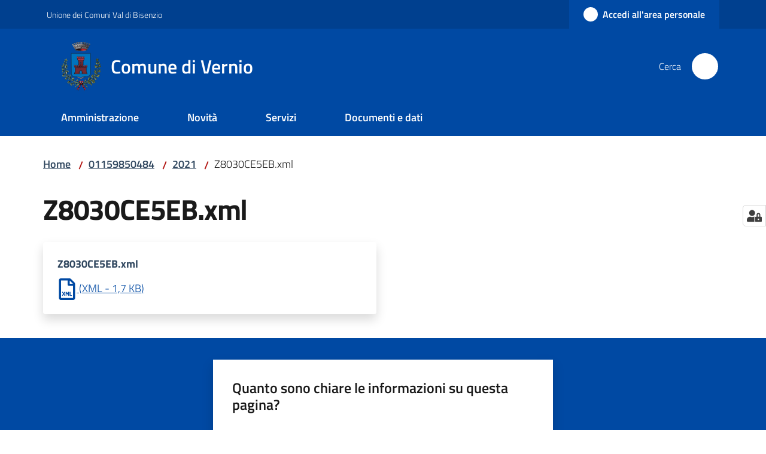

--- FILE ---
content_type: text/html; charset=utf-8
request_url: https://www.comune.vernio.po.it/01159850484/2021/z8030ce5eb.xml
body_size: 336757
content:
<!doctype html>
              <html lang="it" data-reactroot=""><head><meta charSet="utf-8"/><title data-react-helmet="true">Z8030CE5EB.xml - Comune di Vernio</title><meta data-react-helmet="true" name="description" content=""/><meta data-react-helmet="true" property="og:title" content="Z8030CE5EB.xml"/><meta data-react-helmet="true" property="og:url" content="https://www.comune.vernio.po.it/01159850484/2021/z8030ce5eb.xml"/><meta data-react-helmet="true" name="twitter:card" content="summary_large_image"/><link data-react-helmet="true" rel="canonical" href="https://www.comune.vernio.po.it/01159850484/2021/z8030ce5eb.xml"/><link data-react-helmet="true" rel="icon" href="https://www.comune.vernio.po.it/registry-images/@@images/site_favicon/favicon.ico"/><script data-react-helmet="true" type="application/ld+json">{"@context":"https://schema.org","@type":"BreadcrumbList","itemListElement":[{"@type":"ListItem","position":1,"name":"01159850484","item":"https://www.comune.vernio.po.it/01159850484"},{"@type":"ListItem","position":2,"name":"2021","item":"https://www.comune.vernio.po.it/01159850484/2021"},{"@type":"ListItem","position":3,"name":"Z8030CE5EB.xml"}]}</script><script>window.env = {"RAZZLE_MATOMO_URL":"https:\u002F\u002Fingestion.webanalytics.italia.it\u002F","RAZZLE_MATOMO_SITE_ID":"wyqklx90kX","RAZZLE_SENTRY_BACKEND_CONFIG":"{\"environment\":\"prod\",\"tags\":{\"razzle-env\":\"server\"}}","RAZZLE_SENTRY_FRONTEND_CONFIG":"{\"environment\":\"prod\",\"tags\":{\"razzle-env\":\"client\"}}","RAZZLE_SENTRY_RELEASE":"3.3.42","RAZZLE_SENTRY_DSN":"https:\u002F\u002Fd3863bc424544e14a107237762996a06@sentry.redturtle.it\u002F38","RAZZLE_INTERNAL_API_PATH":"http:\u002F\u002F0.0.0.0:9070","RAZZLE_PROXY_REWRITE_TARGET":"\u002FVirtualHostBase\u002Fhttps\u002Fwww.comune.vernio.po.it:443\u002Fvernio\u002F++api++\u002FVirtualHostRoot","RAZZLE_PUBLIC_URL":"https:\u002F\u002Fwww.comune.vernio.po.it","RAZZLE_API_PATH":"https:\u002F\u002Fwww.comune.vernio.po.it","RAZZLE_HONEYPOT_FIELD":"nome_secondario","RAZZLE_BIND_ADDRESS":"127.0.0.12","apiPath":"https:\u002F\u002Fwww.comune.vernio.po.it","publicURL":"https:\u002F\u002Fwww.comune.vernio.po.it"};</script><meta property="og:type" content="website"/><meta name="generator" content="Plone 6 - https://plone.org"/><meta name="viewport" content="width=device-width, initial-scale=1, shrink-to-fit=no"/><meta name="apple-mobile-web-app-capable" content="yes"/><link data-chunk="VoltoFeedbackView" rel="preload" as="style" href="/static/css/VoltoFeedbackView.bf6879a1.chunk.css"/><link data-chunk="client" rel="preload" as="style" href="/static/css/client.e6bdcd6a.css"/><link data-chunk="client" rel="preload" as="script" href="/static/js/runtime~client.ae18988c.js"/><link data-chunk="client" rel="preload" as="script" href="/static/js/client.9cea947b.js"/><link data-chunk="VoltoFeedbackView" rel="preload" as="script" href="/static/js/VoltoFeedbackView.1d12790c.chunk.js"/><link data-chunk="client" rel="stylesheet" href="/static/css/client.e6bdcd6a.css"/><link data-chunk="VoltoFeedbackView" rel="stylesheet" href="/static/css/VoltoFeedbackView.bf6879a1.chunk.css"/></head><body class="view-viewview contenttype-file section-01159850484 section-2021 section-z8030ce5eb.xml is-anonymous public-ui no-user-roles"><div role="navigation" aria-label="Toolbar" id="toolbar"></div><div id="main"><div class="public-ui"><div class="skiplinks" role="complementary" aria-label="Punti di riferimento"><a class="visually-hidden visually-hidden-focusable" href="#view">Vai al contenuto</a><a class="visually-hidden visually-hidden-focusable" href="#navigation">Vai alla navigazione</a><a class="visually-hidden visually-hidden-focusable" href="#footer">Vai al footer</a></div></div><div class="public-ui"><header><div class="it-header-wrapper"><div class="it-header-slim-wrapper" role="navigation" aria-label="Link utili"><div class="container"><div class="row"><div class="col"><div class="it-header-slim-wrapper-content"><a href="http://www.cmvaldibisenzio.it/" target="_blank" rel="noopener noreferrer" class="d-lg-block navbar-brand">Unione dei Comuni Val di Bisenzio</a><div class="it-header-slim-right-zone header-slim-right-zone"><a href="/oidc/login" data-element="personal-area-login" class="btn-icon login-button btn btn-primary btn-full"><span class="rounded-icon"><span style="width:;height:;background-color:transparent" class="icon icon-primary"></span></span><span class="d-none d-lg-block">Accedi all&#x27;area personale</span></a></div></div></div></div></div></div><div class="it-nav-wrapper"><div class="it-header-center-wrapper"><div class="container"><div class="row"><div class="col"><div class="it-header-center-content-wrapper"><div class="it-brand-wrapper ps-4"><a title="Home page" href="/"><img src="https://www.comune.vernio.po.it/registry-images/@@images/site_logo/logo.vernio.png" width="66.57425742574257" height="82" alt="Logo" class="icon"/><div class="it-brand-text"><div class="it-brand-title">Comune di Vernio</div></div></a></div><div class="it-right-zone"><div class="it-search-wrapper" role="search" aria-label="Cerca nel sito"><span class="d-none d-md-block">Cerca</span><a class="search-link rounded-icon" aria-label="Cerca" href="/search" role="button"><span style="width:24px;height:24px;background-color:transparent" class="icon"></span></a></div></div></div></div></div></div></div><div class="it-header-navbar-wrapper"><div class="container"><div class="row"><div class="col"><nav id="navigation" aria-label="Menu principale" class="navbar has-megamenu navbar navbar-expand-lg"><div class="container-fluid"><button aria-label="Apri il menu" aria-controls="it-navigation-collapse" aria-expanded="false" type="button" href="#" class="custom-navbar-toggler navbar-toggler"><span style="width:24px;height:24px;background-color:transparent" class="icon"></span></button><div style="display:none" id="it-navigation-collapse" class="navbar-collapsable collapse navbar-collapsable"><div class="overlay" style="display:none"></div><div data-focus-guard="true" tabindex="-1" style="width:1px;height:0px;padding:0;overflow:hidden;position:fixed;top:1px;left:1px"></div><div data-focus-lock-disabled="disabled"><div class="menu-wrapper"><div class="it-brand-wrapper" role="navigation"><a href="/"><img src="https://www.comune.vernio.po.it/registry-images/@@images/site_logo/logo.vernio.png" width="66.57425742574257" height="82" alt="Logo" class="icon"/><div class="it-brand-text"><div class="it-brand-title">Comune di Vernio</div></div></a></div><ul data-element="main-navigation" role="menubar" aria-label="Menu principale" class="navbar-nav"><li role="none" class="megamenu nav-item"><div class="dropdown nav-item"><a role="menuitem" aria-haspopup="true" href="#" class="nav-link" aria-expanded="false"><span>Amministrazione</span><span style="width:24px;height:24px;background-color:transparent" class="icon megamenu-toggle-icon"></span></a><div tabindex="-1" role="menu" aria-hidden="true" class="dropdown-menu"><div class="text-end megamenu-close-button"><button type="button" title="Chiudi il menu" tabindex="-1" class="btn btn-link"><span style="width:24px;height:24px;background-color:transparent" class="icon"></span></button></div><div class="row"><div class="col-lg-12"><div class="row"><div class="col-lg-4"><div class="link-list-wrapper"><ul role="menu" aria-label="Amministrazione" class="bordered link-list"><li role="none"><a title="Organi di governo" class="list-item" role="menuitem" aria-label="Organi di governo" href="/amministrazione/organi-di-governo"><span>Organi di governo</span></a></li><li role="none"><a title="Politici" class="list-item" role="menuitem" aria-label="Politici" href="/amministrazione/politici"><span>Politici</span></a></li><li role="none"><a title="Aree amministrative" class="list-item" role="menuitem" aria-label="Aree amministrative" href="/amministrazione/aree-amministrative"><span>Aree amministrative</span></a></li><li role="none"><a title="Personale amministrativo" class="list-item" role="menuitem" aria-label="Personale amministrativo" href="/amministrazione/personale-amministrativo"><span>Personale amministrativo</span></a></li><li role="none"><a title="Uffici" class="list-item" role="menuitem" aria-label="Uffici" href="/amministrazione/uffici"><span>Uffici</span></a></li><li role="none"><a title="Enti e fondazioni" class="list-item" role="menuitem" aria-label="Enti e fondazioni" href="/amministrazione/enti-e-fondazioni"><span>Enti e fondazioni</span></a></li><li role="none"><a title="Luoghi" class="list-item" role="menuitem" aria-label="Luoghi" href="/amministrazione/luoghi"><span>Luoghi</span></a></li></ul></div></div></div></div></div><div class="it-external bottom-right"><div class="row"><div class="col-lg-8"></div><div class="col-lg-4"><div class="link-list-wrapper"><ul role="menu" aria-label="Vedi tutto" class="link-list"><li class="it-more text-end" role="none"><a class="list-item medium" role="menuitem" aria-label="Amministrazione" href="/amministrazione"><span>Vedi tutto</span><span style="width:24px;height:24px;background-color:transparent" class="icon"></span></a></li></ul></div></div></div></div></div></div></li><li role="none" class="megamenu nav-item"><div class="dropdown nav-item"><a role="menuitem" aria-haspopup="true" href="#" class="nav-link" aria-expanded="false"><span>Novità</span><span style="width:24px;height:24px;background-color:transparent" class="icon megamenu-toggle-icon"></span></a><div tabindex="-1" role="menu" aria-hidden="true" class="dropdown-menu"><div class="text-end megamenu-close-button"><button type="button" title="Chiudi il menu" tabindex="-1" class="btn btn-link"><span style="width:24px;height:24px;background-color:transparent" class="icon"></span></button></div><div class="row"><div class="col-lg-6"><div class="row"><div class="col-lg-6"><div class="link-list-wrapper"><ul role="menu" aria-label="Novità" class="bordered link-list"><li role="none"><a title="Notizie" class="list-item" role="menuitem" aria-label="Notizie" href="/novita/notizie"><span>Notizie</span></a></li><li role="none"><a title="Eventi" class="list-item" role="menuitem" aria-label="Eventi" href="/novita/eventi"><span>Eventi</span></a></li><li role="none"><a title="Avvisi e Bandi" class="list-item" role="menuitem" aria-label="Avvisi e Bandi" href="/novita/avvisi-e-bandi"><span>Avvisi e Bandi</span></a></li></ul></div></div></div></div><div class="m-4 m-lg-0 dropdownmenu-blocks-column col-lg-6"><div class="block listing default"><div class="public-ui"><div class="full-width "><div class="px-4 container"><div class="skeleton-template"><div class="card-wrapper card-teaser-wrapper card-teaser-wrapper-equal card-teaser-block-3 mb-3"><div class="align-items-top rounded shadow card-teaser card"><div class="pb-5 card-body"><h5 class="card-title"> </h5><p class="card-text"> </p></div></div><div class="align-items-top rounded shadow card-teaser card"><div class="pb-5 card-body"><h5 class="card-title"> </h5><p class="card-text"> </p></div></div><div class="align-items-top rounded shadow card-teaser card"><div class="pb-5 card-body"><h5 class="card-title"> </h5><p class="card-text"> </p></div></div><div class="align-items-top rounded shadow card-teaser card"><div class="pb-5 card-body"><h5 class="card-title"> </h5><p class="card-text"> </p></div></div><div class="align-items-top rounded shadow card-teaser card"><div class="pb-5 card-body"><h5 class="card-title"> </h5><p class="card-text"> </p></div></div><div class="align-items-top rounded shadow card-teaser card"><div class="pb-5 card-body"><h5 class="card-title"> </h5><p class="card-text"> </p></div></div></div></div></div></div></div></div><br/></div></div><div class="it-external bottom-right"><div class="row"><div class="col-lg-8"></div><div class="col-lg-4"><div class="link-list-wrapper"><ul role="menu" aria-label="Vedi tutto" class="link-list"><li class="it-more text-end" role="none"><a class="list-item medium" role="menuitem" aria-label="Novità" href="/novita"><span>Vedi tutto</span><span style="width:24px;height:24px;background-color:transparent" class="icon"></span></a></li></ul></div></div></div></div></div></div></li><li role="none" class="megamenu nav-item"><div class="dropdown nav-item"><a role="menuitem" aria-haspopup="true" href="#" class="nav-link" aria-expanded="false"><span>Servizi</span><span style="width:24px;height:24px;background-color:transparent" class="icon megamenu-toggle-icon"></span></a><div tabindex="-1" role="menu" aria-hidden="true" class="dropdown-menu"><div class="text-end megamenu-close-button"><button type="button" title="Chiudi il menu" tabindex="-1" class="btn btn-link"><span style="width:24px;height:24px;background-color:transparent" class="icon"></span></button></div><div class="row"><div class="col-lg-12"><div class="row"><div class="col-lg-4"><div class="link-list-wrapper"><ul role="menu" aria-label="Servizi" class="bordered link-list"><li role="none"><a title="Anagrafe e stato civile" class="list-item" role="menuitem" aria-label="Anagrafe e stato civile" href="/servizi/anagrafe-e-stato-civile"><span>Anagrafe e stato civile</span></a></li><li role="none"><a title="Cultura e tempo libero" class="list-item" role="menuitem" aria-label="Cultura e tempo libero" href="/servizi/cultura-e-tempo-libero"><span>Cultura e tempo libero</span></a></li><li role="none"><a title="Vita lavorativa" class="list-item" role="menuitem" aria-label="Vita lavorativa" href="/servizi/vita-lavorativa"><span>Vita lavorativa</span></a></li><li role="none"><a title="Attività produttive e commercio" class="list-item" role="menuitem" aria-label="Attività produttive e commercio" href="/servizi/attivita-produttive-e-commercio"><span>Attività produttive e commercio</span></a></li><li role="none"><a title="Appalti pubblici" class="list-item" role="menuitem" aria-label="Appalti pubblici" href="/servizi/appalti-pubblici"><span>Appalti pubblici</span></a></li></ul></div></div><div class="col-lg-4"><div class="link-list-wrapper"><ul role="menu" aria-label="Servizi" class="bordered link-list"><li role="none"><a title="Urbanistica" class="list-item" role="menuitem" aria-label="Urbanistica" href="/servizi/catasto-e-urbanistica"><span>Urbanistica</span></a></li><li role="none"><a title="Turismo" class="list-item" role="menuitem" aria-label="Turismo" href="/servizi/turismo"><span>Turismo</span></a></li><li role="none"><a title="Mobilità e trasporti" class="list-item" role="menuitem" aria-label="Mobilità e trasporti" href="/servizi/mobilita-e-trasporti"><span>Mobilità e trasporti</span></a></li><li role="none"><a title="Educazione e formazione" class="list-item" role="menuitem" aria-label="Educazione e formazione" href="/servizi/educazione-e-formazione"><span>Educazione e formazione</span></a></li><li role="none"><a title="Giustizia e sicurezza pubblica" class="list-item" role="menuitem" aria-label="Giustizia e sicurezza pubblica" href="/servizi/giustizia-e-sicurezza-pubblica"><span>Giustizia e sicurezza pubblica</span></a></li></ul></div></div><div class="col-lg-4"><div class="link-list-wrapper"><ul role="menu" aria-label="Servizi" class="bordered link-list"><li role="none"><a title="Tributi, finanze e contravvenzioni" class="list-item" role="menuitem" aria-label="Tributi, finanze e contravvenzioni" href="/servizi/tributi-finanze-e-contravvenzioni"><span>Tributi, finanze e contravvenzioni</span></a></li><li role="none"><a title="Ambiente" class="list-item" role="menuitem" aria-label="Ambiente" href="/servizi/ambiente"><span>Ambiente</span></a></li><li role="none"><a title="Salute, benessere e assistenza" class="list-item" role="menuitem" aria-label="Salute, benessere e assistenza" href="/servizi/salute-benessere-e-assistenza"><span>Salute, benessere e assistenza</span></a></li><li role="none"><a title="Autorizzazioni" class="list-item" role="menuitem" aria-label="Autorizzazioni" href="/servizi/autorizzazioni"><span>Autorizzazioni</span></a></li><li role="none"><a title="Agricoltura e pesca" class="list-item" role="menuitem" aria-label="Agricoltura e pesca" href="/servizi/agricoltura-e-pesca"><span>Agricoltura e pesca</span></a></li></ul></div></div></div></div></div><div class="it-external bottom-right"><div class="row"><div class="col-lg-8"></div><div class="col-lg-4"><div class="link-list-wrapper"><ul role="menu" aria-label="Vedi tutto" class="link-list"><li class="it-more text-end" role="none"><a class="list-item medium" role="menuitem" aria-label="Servizi" href="/servizi"><span>Vedi tutto</span><span style="width:24px;height:24px;background-color:transparent" class="icon"></span></a></li></ul></div></div></div></div></div></div></li><li role="none" class="megamenu nav-item"><div class="dropdown nav-item"><a role="menuitem" aria-haspopup="true" href="#" class="nav-link" aria-expanded="false"><span>Documenti e dati</span><span style="width:24px;height:24px;background-color:transparent" class="icon megamenu-toggle-icon"></span></a><div tabindex="-1" role="menu" aria-hidden="true" class="dropdown-menu"><div class="text-end megamenu-close-button"><button type="button" title="Chiudi il menu" tabindex="-1" class="btn btn-link"><span style="width:24px;height:24px;background-color:transparent" class="icon"></span></button></div><div class="row"><div class="col-lg-12"><div class="row"><div class="col-lg-4"><div class="link-list-wrapper"><ul role="menu" aria-label="Documenti e dati" class="bordered link-list"><li role="none"><a title="Documenti albo pretorio" class="list-item" role="menuitem" aria-label="Documenti albo pretorio" href="/documenti-e-dati/documenti-albo-pretorio"><span>Documenti albo pretorio</span></a></li><li role="none"><a title="Modulistica" class="list-item" role="menuitem" aria-label="Modulistica" href="/documenti-e-dati/modulistica"><span>Modulistica</span></a></li><li role="none"><a title="Statuto e Regolamenti" class="list-item" role="menuitem" aria-label="Statuto e Regolamenti" href="/documenti-e-dati/statuto-e-regolamenti"><span>Statuto e Regolamenti</span></a></li><li role="none"><a title="Atti normativi" class="list-item" role="menuitem" aria-label="Atti normativi" href="/documenti-e-dati/atti-normativi"><span>Atti normativi</span></a></li></ul></div></div><div class="col-lg-4"><div class="link-list-wrapper"><ul role="menu" aria-label="Documenti e dati" class="bordered link-list"><li role="none"><a title="Accordi tra enti" class="list-item" role="menuitem" aria-label="Accordi tra enti" href="/documenti-e-dati/accordi-tra-enti"><span>Accordi tra enti</span></a></li><li role="none"><a title="Documenti attività politica" class="list-item" role="menuitem" aria-label="Documenti attività politica" href="/documenti-e-dati/documenti-attivita-politica"><span>Documenti attività politica</span></a></li><li role="none"><a title="Rendiconto 5x1000" class="list-item" role="menuitem" aria-label="Rendiconto 5x1000" href="/documenti-e-dati/5xmille"><span>Rendiconto 5x1000</span></a></li><li role="none"><a title="Istanze" class="list-item" role="menuitem" aria-label="Istanze" href="/documenti-e-dati/istanze"><span>Istanze</span></a></li></ul></div></div><div class="col-lg-4"><div class="link-list-wrapper"><ul role="menu" aria-label="Documenti e dati" class="bordered link-list"><li role="none"><a title="Dataset" class="list-item" role="menuitem" aria-label="Dataset" href="/documenti-e-dati/dataset"><span>Dataset</span></a></li><li role="none"><a title="Progetti finanziati" class="list-item" role="menuitem" aria-label="Progetti finanziati" href="/documenti-e-dati/progetti-finanziati"><span>Progetti finanziati</span></a></li></ul></div></div></div></div></div><div class="it-external bottom-right"><div class="row"><div class="col-lg-8"></div><div class="col-lg-4"><div class="link-list-wrapper"><ul role="menu" aria-label="Vedi tutto" class="link-list"><li class="it-more text-end" role="none"><a class="list-item medium" role="menuitem" aria-label="Documenti e Dati" href="/documenti-e-dati"><span>Vedi tutto</span><span style="width:24px;height:24px;background-color:transparent" class="icon"></span></a></li></ul></div></div></div></div></div></div></li></ul></div><div class="close-div" style="display:none"><button class="btn close-menu" type="button" title="Chiudi menu"><span style="width:24px;height:24px;background-color:transparent" class="icon icon-white"></span></button></div></div><div data-focus-guard="true" tabindex="-1" style="width:1px;height:0px;padding:0;overflow:hidden;position:fixed;top:1px;left:1px"></div></div></div></nav></div></div></div></div></div></div></header></div><div id="portal-header-image"></div><div class="public-ui"><section id="briciole" class="container px-4 mt-4"><div class=""><div class="row"><div class="col"><nav class="breadcrumb-container" aria-label="Percorso di navigazione"><ol class="breadcrumb" data-element="breadcrumb"><li class="breadcrumb-item"><a href="/">Home</a><span class="separator">/</span></li><li class="breadcrumb-item"><a href="/01159850484">01159850484</a><span class="separator">/</span></li><li class="breadcrumb-item"><a href="/01159850484/2021">2021</a><span class="separator">/</span></li><li class="breadcrumb-item"><span>Z8030CE5EB.xml</span></li></ol></nav></div></div></div></section></div><div class="ui basic segment content-area"><main><div id="view"><div class="view-wrapper px-4 my-4 container"><div class="header-row row"><div class="col"><h1 class="documentFirstHeading">Z8030CE5EB.xml</h1></div></div><div class="content-row row"><div class="card-wrapper card-teaser-wrapper col"><div class="genericcard card card-teaser shadow p-4 mt-3 rounded"><div class="card-body"><h5 class="card-title">Z8030CE5EB.xml</h5><a href="/01159850484/2021/z8030ce5eb.xml/@@download/file" download="" title="Z8030CE5EB.xml" aria-label="Z8030CE5EB.xml: Scarica in formato XML - (XML) 1,7 KB"><svg xmlns="http://www.w3.org/2000/svg" viewBox="0 0 384 512.1" style="height:36px;width:auto;fill:currentColor" class="icon icon-svg-custom"><path d="M369.9,97.9,286,14A48,48,0,0,0,252.1-.1H48A48.16,48.16,0,0,0,0,48V464a48,48,0,0,0,48,48H336a48,48,0,0,0,48-48V131.9A48.23,48.23,0,0,0,369.9,97.9ZM332.1,128H256V51.9ZM48,464V48H208V152a23.94,23.94,0,0,0,24,24H336V464Zm64.06-82.25L92.73,414.58c-.92,1.46-2.78,2.12-4.89,2.12-5.7,0-13.77-4.5-13.77-10.19a7.11,7.11,0,0,1,1.19-3.71l22.9-35.34-22-35.21a7.49,7.49,0,0,1-1.33-4.11c0-5.56,7.55-9.79,13.37-9.79a6.44,6.44,0,0,1,6.22,3.44L112,352.5l17.65-30.71a6.45,6.45,0,0,1,6.22-3.44c5.83,0,13.37,4.23,13.37,9.79a7.47,7.47,0,0,1-1.32,4.11l-22,35.21,22.9,35.34a7.2,7.2,0,0,1,1.19,3.71c0,5.69-8.08,10.19-13.77,10.19-2.12,0-4.1-.66-4.9-2.12Zm92.79-.13a7.6,7.6,0,0,1-6.89,3.84,6.78,6.78,0,0,1-6.48-3.84l-12.58-23v51c0,4.24-5.16,6.35-10.32,6.35s-10.33-2.11-10.33-6.35V329.47c0-7.55,5.17-10.33,10.33-10.33,7.41,0,10.59.8,16,10.33l13.63,23.82,13.63-23.82c5.43-9.53,8.61-10.33,16-10.33,5.3,0,10.33,2.78,10.33,10.33v80.08c0,4.24-5.17,6.35-10.33,6.35s-10.32-2.11-10.32-6.35V359.91ZM261.5,415.9c-4.5,0-9-2.11-9-6.35V325.36c0-4.36,5.16-6.22,10.32-6.22s10.33,1.86,10.33,6.22V397.9h30.18c4,0,6,4.5,6,9s-2,9-6,9Z" transform="translate(0 .1)"/></svg><span class="enhance-link"> (<span class="file-format">XML</span> -<!-- --> <span class="file-size">1,7 KB</span>)</span></a></div></div></div></div></div></div></main></div><div class="public-ui" id="customer-satisfaction-form"><section class="bg-primary customer-satisfaction"><div class="container"><div class="d-flex justify-content-center bg-primary row"><div class="col-12 col-lg-6 col"><div class="feedback-form" role="form" aria-label="Modulo di soddisfazione"><div class="card-wrapper"><div data-element="feedback" class="shadow card-wrapper py-4 px-4 card"><h2 id="vf-radiogroup-label" class="title-medium-2-semi-bold mb-0" data-element="feedback-title">Quanto sono chiare le informazioni su questa pagina?</h2><div class="rating-container mb-0"><fieldset aria-controls="vf-more-negative" class="rating rating-label mb-3"><legend class="visually-hidden">Valuta da 1 a 5 stelle</legend><input type="radio" id="star1b" name="satisfaction" value="1" class="volto-feedback-rating mb-0" data-element="feedback-rate-1" aria-label="Valuta 1 stelle su 5"/><label for="star1b" class="form-label"><svg xmlns="http://www.w3.org/2000/svg" viewBox="0 0 24 24" class="icon rating-star icon-sm" role="img"><path fill="none" d="M0 0h24v24H0z"></path></svg></label><input type="radio" id="star2b" name="satisfaction" value="2" class="volto-feedback-rating mb-0" data-element="feedback-rate-2" aria-label="Valuta 2 stelle su 5"/><label for="star2b" class="form-label"><svg xmlns="http://www.w3.org/2000/svg" viewBox="0 0 24 24" class="icon rating-star icon-sm" role="img"><path fill="none" d="M0 0h24v24H0z"></path></svg></label><input type="radio" id="star3b" name="satisfaction" value="3" class="volto-feedback-rating mb-0" data-element="feedback-rate-3" aria-label="Valuta 3 stelle su 5"/><label for="star3b" class="form-label"><svg xmlns="http://www.w3.org/2000/svg" viewBox="0 0 24 24" class="icon rating-star icon-sm" role="img"><path fill="none" d="M0 0h24v24H0z"></path></svg></label><input type="radio" id="star4b" name="satisfaction" value="4" class="volto-feedback-rating mb-0" data-element="feedback-rate-4" aria-label="Valuta 4 stelle su 5"/><label for="star4b" class="form-label"><svg xmlns="http://www.w3.org/2000/svg" viewBox="0 0 24 24" class="icon rating-star icon-sm" role="img"><path fill="none" d="M0 0h24v24H0z"></path></svg></label><input type="radio" id="star5b" name="satisfaction" value="5" class="volto-feedback-rating mb-0" data-element="feedback-rate-5" aria-label="Valuta 5 stelle su 5"/><label for="star5b" class="form-label"><svg xmlns="http://www.w3.org/2000/svg" viewBox="0 0 24 24" class="icon rating-star icon-sm" role="img"><path fill="none" d="M0 0h24v24H0z"></path></svg></label></fieldset></div><fieldset id="vf-more-positive" class="answers-step" data-step="0" aria-expanded="false" aria-hidden="true" data-element="feedback-rating-positive"><div class="answers-header"><legend>Quali sono stati gli aspetti che hai preferito?</legend><span>1/2</span></div><form class="answers-form"></form></fieldset><fieldset id="vf-more-negative" class="answers-step" data-step="0" aria-expanded="false" aria-hidden="true" data-element="feedback-rating-negative"><div class="answers-header"><legend>Dove hai incontrato le maggiori difficoltà?</legend><span>1/2</span></div><form class="answers-form"></form></fieldset><fieldset class="comments-step d-none" data-step="0" aria-expanded="false" aria-hidden="true"><div class="comments-header"><legend>Vuoi aggiungere altri dettagli?</legend><span>1/2</span></div><div class="comment w-100"><form class=""><div class="mb-3"><div class="mt-1 form-group"><textarea rows="3" tabindex="0" aria-invalid="false" data-element="feedback-input-text" autoComplete="off" aria-describedby="commentDescription" id="comment" class="mt-1" placeholder="Dacci il tuo parere per aiutarci a migliorare la qualità del sito"></textarea><label for="comment" class="active">Dettaglio</label><small id="commentDescription" class="form-text">Inserire massimo 200 caratteri</small></div></div></form></div></fieldset><div class="hpt_widget"><input type="text" name="nome_secondario" aria-label="nome_secondario"/></div><div class="form-step-actions flex-nowrap w100 justify-content-center button-shadow d-none" aria-hidden="true"><button type="button" class="me-4 fw-bold btn btn-outline-primary disabled" aria-disabled="true">Indietro</button><button type="button" aria-disabled="true" class="fw-bold btn btn-primary disabled">Avanti</button></div></div></div></div></div></div></div></section></div><footer class="it-footer" id="footer"><div class="it-footer-main"><div class="container"><section><div class="clearfix row"><div class="col-sm-12"><div class="it-brand-wrapper"><a href="/"><img src="https://www.comune.vernio.po.it/registry-images/@@images/site_logo_footer/logo.png" width="200" height="247" alt="Logo" class="icon"/><div class="it-brand-text"><div class="h2">Comune di Vernio</div></div></a></div></div></div></section><section><div class="row"><div class="pb-4 col-sm-6 col-md-3 col-lg-3"><h4><span style="width:1.25rem;height:1.25rem;background-color:transparent" class="icon me-2 icon-white icon-sm sm"></span><a title="Vai alla pagina: Amministrazione" class="underlined" href="/amministrazione">Amministrazione</a></h4><div class="link-list-wrapper"><ul class="footer-list clearfix link-list"><li><a title="Vai alla pagina: Organi di governo" class="list-item" href="/amministrazione/organi-di-governo">Organi di governo</a></li><li><a title="Vai alla pagina: Politici" class="list-item" href="/amministrazione/politici">Politici</a></li><li><a title="Vai alla pagina: Aree amministrative" class="list-item" href="/amministrazione/aree-amministrative">Aree amministrative</a></li><li><a title="Vai alla pagina: Personale amministrativo" class="list-item" href="/amministrazione/personale-amministrativo">Personale amministrativo</a></li><li><a title="Vai alla pagina: Uffici" class="list-item" href="/amministrazione/uffici">Uffici</a></li><li><a title="Vai alla pagina: Enti e fondazioni" class="list-item" href="/amministrazione/enti-e-fondazioni">Enti e fondazioni</a></li><li><a title="Vai alla pagina: Luoghi" class="list-item" href="/amministrazione/luoghi">Luoghi</a></li></ul></div></div><div class="pb-4 col-sm-6 col-md-3 col-lg-3"><h4><span style="width:1.25rem;height:1.25rem;background-color:transparent" class="icon me-2 icon-white icon-sm sm"></span><a title="Vai alla pagina: Novità" class="underlined" href="/novita">Novità</a></h4><div class="link-list-wrapper"><ul class="footer-list clearfix link-list"><li><a title="Vai alla pagina: Notizie" class="list-item" href="/novita/notizie">Notizie</a></li><li><a title="Vai alla pagina: Eventi" class="list-item" href="/novita/eventi">Eventi</a></li><li><a title="Vai alla pagina: Avvisi e Bandi" class="list-item" href="/novita/avvisi-e-bandi">Avvisi e Bandi</a></li></ul></div></div><div class="pb-4 col-sm-6 col-md-3 col-lg-3"><h4><span style="width:1.25rem;height:1.25rem;background-color:transparent" class="icon me-2 icon-white icon-sm sm"></span><a title="Vai alla pagina: Servizi" class="underlined" href="/servizi">Servizi</a></h4><div class="link-list-wrapper"><ul class="footer-list clearfix link-list"><li><a title="Vai alla pagina: Anagrafe e stato civile" class="list-item" href="/servizi/anagrafe-e-stato-civile">Anagrafe e stato civile</a></li><li><a title="Vai alla pagina: Cultura e tempo libero" class="list-item" href="/servizi/cultura-e-tempo-libero">Cultura e tempo libero</a></li><li><a title="Vai alla pagina: Vita lavorativa" class="list-item" href="/servizi/vita-lavorativa">Vita lavorativa</a></li><li><a title="Vai alla pagina: Attività produttive e commercio" class="list-item" href="/servizi/attivita-produttive-e-commercio">Attività produttive e commercio</a></li><li><a title="Vai alla pagina: Appalti pubblici" class="list-item" href="/servizi/appalti-pubblici">Appalti pubblici</a></li><li><a title="Vai alla pagina: Urbanistica" class="list-item" href="/servizi/catasto-e-urbanistica">Urbanistica</a></li><li><a title="Vai alla pagina: Turismo" class="list-item" href="/servizi/turismo">Turismo</a></li><li><a title="Vai alla pagina: Mobilità e trasporti" class="list-item" href="/servizi/mobilita-e-trasporti">Mobilità e trasporti</a></li><li><a title="Vai alla pagina: Educazione e formazione" class="list-item" href="/servizi/educazione-e-formazione">Educazione e formazione</a></li><li><a title="Vai alla pagina: Giustizia e sicurezza pubblica" class="list-item" href="/servizi/giustizia-e-sicurezza-pubblica">Giustizia e sicurezza pubblica</a></li><li><a title="Vai alla pagina: Tributi, finanze e contravvenzioni" class="list-item" href="/servizi/tributi-finanze-e-contravvenzioni">Tributi, finanze e contravvenzioni</a></li><li><a title="Vai alla pagina: Ambiente" class="list-item" href="/servizi/ambiente">Ambiente</a></li><li><a title="Vai alla pagina: Salute, benessere e assistenza" class="list-item" href="/servizi/salute-benessere-e-assistenza">Salute, benessere e assistenza</a></li><li><a title="Vai alla pagina: Autorizzazioni" class="list-item" href="/servizi/autorizzazioni">Autorizzazioni</a></li><li><a title="Vai alla pagina: Agricoltura e pesca" class="list-item" href="/servizi/agricoltura-e-pesca">Agricoltura e pesca</a></li></ul></div></div><div class="pb-4 col-sm-6 col-md-3 col-lg-3"><h4><span style="width:1.25rem;height:1.25rem;background-color:transparent" class="icon me-2 icon-white icon-sm sm"></span><a title="Vai alla pagina: Documenti e Dati" class="underlined" href="/documenti-e-dati">Documenti e Dati</a></h4><div class="link-list-wrapper"><ul class="footer-list clearfix link-list"><li><a title="Vai alla pagina: Documenti albo pretorio" class="list-item" href="/documenti-e-dati/documenti-albo-pretorio">Documenti albo pretorio</a></li><li><a title="Vai alla pagina: Modulistica" class="list-item" href="/documenti-e-dati/modulistica">Modulistica</a></li><li><a title="Vai alla pagina: Statuto e Regolamenti" class="list-item" href="/documenti-e-dati/statuto-e-regolamenti">Statuto e Regolamenti</a></li><li><a title="Vai alla pagina: Atti normativi" class="list-item" href="/documenti-e-dati/atti-normativi">Atti normativi</a></li><li><a title="Vai alla pagina: Accordi tra enti" class="list-item" href="/documenti-e-dati/accordi-tra-enti">Accordi tra enti</a></li><li><a title="Vai alla pagina: Documenti attività politica" class="list-item" href="/documenti-e-dati/documenti-attivita-politica">Documenti attività politica</a></li><li><a title="Vai alla pagina: Rendiconto 5x1000" class="list-item" href="/documenti-e-dati/5xmille">Rendiconto 5x1000</a></li><li><a title="Vai alla pagina: Istanze" class="list-item" href="/documenti-e-dati/istanze">Istanze</a></li><li><a title="Vai alla pagina: Dataset" class="list-item" href="/documenti-e-dati/dataset">Dataset</a></li><li><a title="Vai alla pagina: Progetti finanziati" class="list-item" href="/documenti-e-dati/progetti-finanziati">Progetti finanziati</a></li></ul></div></div><div class="pb-4 col-sm-6 col-md-3 col-lg-3"><h4><a title="Vai alla pagina: Mumat" class="underlined" href="/mumat">Mumat</a></h4><div class="link-list-wrapper"><ul class="footer-list clearfix link-list"></ul></div></div><div class="pb-4 col-sm-6 col-md-3 col-lg-3"><h4><a title="Vai alla pagina: Dichiarazione Accessibilità" class="underlined" href="/dichiarazione-accessibilita">Dichiarazione Accessibilità</a></h4><div class="link-list-wrapper"><ul class="footer-list clearfix link-list"></ul></div></div></div></section><section class="py-4"><div class="row"><div class="pb-2 col-md-4 col-lg-4"><p class="h4">CONTATTI</p><div><p><strong>Comune di Vernio</strong></p><p>Piazza del Comune, 20</p><p>59024 - Vernio (PO)</p><p>C.F. 01159850484 - P.I. 00250610979</p><p>Tel: <a href="tel:+390574931011" target="_blank" rel="noopener noreferrer">0574931011</a></p><p>E-mail: <a href="mailto:comune@comune.vernio.po.it" rel="noopener noreferrer">comune@comune.vernio.po.it</a></p><p>PEC: <a href="mailto:comune.vernio@postacert.toscana.it" rel="noopener noreferrer">comune.vernio@postacert.toscana.it</a></p></div></div><div class="pb-2 col-md-4 col-lg-4"><p class="h4"><a href="https://vernio.trasparenza-valutazione-merito.it/web/trasparenza/trasparenza" title="Vai alla pagina:AMMINISTRAZIONE TRASPARENTE - Si apre in una nuova scheda" target="_blank" rel="noopener noreferrer" class="with-external-link-icon" aria-label="Amministrazione Trasparente">AMMINISTRAZIONE TRASPARENTE<span style="width:1rem;height:1rem;background-color:transparent" class="icon ms-1 align-sub external-link icon-xs xs"></span></a></p><div><p>I dati personali pubblicati sono riutilizzabili solo alle condizioni previste dalla direttiva comunitaria 2003/98/CE e dal d.lgs. 36/2006</p><p></p><p><a href="https://form.agid.gov.it/view/64c471a0-977c-11f0-8999-7fc3801c0954" title="Apre in un nuovo tab" target="_blank" rel="noopener noreferrer" class="with-external-link-icon">Dichiarazione Accessibilità <span style="width:1rem;height:1rem;background-color:transparent" class="icon ms-1 align-sub external-link icon-xs xs"></span></a></p><p><a href="/amministrazione/aree-amministrative/generale-e-amministrativa/whistleblowing">Whistleblowing </a>  </p></div></div><div class="pb-2 col-md-4 col-lg-4"><p class="h4">SOCIAL</p><div><p><br/></p></div></div></div></section></div></div><div class="it-footer-small-prints clearfix"><div class="container"><ul class="it-footer-small-prints-list list-inline mb-0 d-flex flex-column flex-md-row"><li class="list-inline-item"><a href="/media-policy">Media policy</a></li><li class="list-inline-item"><a href="/note-legali">Note legali</a></li><li class="list-inline-item"><a href="/privacy-policy">Privacy policy</a></li><li class="list-inline-item"><a href="/sitemap">Mappa del sito</a></li><li class="list-inline-item"><a href="https://www.io-comune.it/" title="Si apre in una nuova scheda" target="_blank" rel="noopener noreferrer" class="with-external-link-icon">Credits<span style="width:1rem;height:1rem;background-color:transparent" class="icon ms-1 align-sub external-link icon-xs xs"></span></a></li><li class="list-inline-item"><button class="footer-gdpr-privacy-show-banner">Impostazioni cookie</button></li></ul></div></div></footer><div class="Toastify"></div><button class="gdpr-privacy-show-banner" title="Mostra impostazioni cookies"><img src="/static/media/user-lock-solid.6f1c7bdf.svg" alt="Mostra impostazioni cookies"/></button></div><div role="complementary" aria-label="Sidebar" id="sidebar"></div><script charSet="UTF-8">window.__data={"router":{"location":{"pathname":"\u002F01159850484\u002F2021\u002Fz8030ce5eb.xml","search":"","hash":"","state":undefined,"key":"phh97x","query":{}},"action":"POP"},"intl":{"defaultLocale":"en","locale":"it","messages":{"\u003Cp\u003EAdd some HTML here\u003C\u002Fp\u003E":"\u003Cp\u003EAggiungi dell'HTML qui\u003C\u002Fp\u003E","Account Registration Completed":"Registrazione account completata","Account activation completed":"Attivazione account completata","Action":"Azione","Action changed":"L'azione è stata modificata","Action: ":"Azione: ","Actions":"Azioni","Activate and deactivate":"Questa è la sezione per la configurazione dei prodotti aggiuntivi, puoi attivare e disattivare i prodotti aggiuntivi attraverso la seguente lista.","Active":"Attiva","Active content rules in this Page":"Regole di contenuto attive in questa Pagina","Add":"Aggiungi","Add (object list)":"Aggiungi","Add Addons":"Per fare in modo che un prodotto aggiuntivo venga visualizzato qui aggiungilo nella configurazione del buildout, esegui il buildout e riavvia il server. Per maggiori informazioni vedi","Add Content":"Aggiungi un contenuto","Add Content Rule":"Aggiungi una regola di contenuto","Add Rule":"Aggiungi una regola","Add Translation…":"Aggiungi traduzione…","Add User":"Aggiungi un utente","Add a description…":"Aggiungi una descrizione…","Add a new alternative url":"Aggiungi un nuovo url alternativo","Add action":"Aggiungi un'azione","Add block":"Aggiungi blocco","Add block in position {index}":"Aggiungi un blocco alla posizione {index}","Add block…":"Aggiungi un blocco…","Add condition":"Aggiungi una condizione","Add content rule":"Aggiungi una regola di contenuto","Add criteria":"Aggiungi un criterio","Add date":"Aggiungi una data","Add element to container":"Aggiungi un elemento al container","Add field":"Aggiungi campo","Add fieldset":"Aggiungi un nuovo insieme di campi","Add group":"Aggiungi un gruppo","Add new content type":"Aggiungi un nuovo tipo di contenuto","Add new group":"Aggiungi un nuovo gruppo","Add new user":"Aggiungi nuovo utente","Add to Groups":"Aggiungi ai gruppi","Add users to group":"Aggiungi gli utenti al gruppo","Add vocabulary term":"Aggiungi termine","Add {type}":"Aggiungi {type}","Add-Ons":"Prodotti aggiuntivi","Add-ons":"Prodotti aggiuntivi","Add-ons Settings":"Impostazioni prodotti aggiuntivi","Added":"Aggiunta","Additional date":"Data aggiuntiva","Addon could not be installed":"Non è stato possibile installare l'addon","Addon could not be uninstalled":"Non è stato possibile disinstallare l'addon","Addon could not be upgraded":"Non è stato possibile aggiornare l'addon","Addon installed succesfuly":"L'addon è stato installato correttamente","Addon uninstalled succesfuly":"L'addon è stato disinstallato correttamente","Addon upgraded succesfuly":"L'addon è stato aggiornato correttamente","Advanced facet?":"Filtri avanzati?","Advanced facets are initially hidden and displayed on demand":"I filtri avanzati sono inizialmente nascosti e vengono visualizzati su richiesta ","Album view":"Vista album","Alias":"Alias","Alias has been added":"L'alias è stato aggiunto","Alignment":"Allineamento","All":"Tutti","All content":"Tutti i contenuti","All existing alternative urls for this site":"Tutti gli url alternativi per questo sito","Alphabetically":"Alfabetico","Alt text":"Testo alternativo","Alt text hint":"Lascia vuoto se l'immagine è decorativa.","Alt text hint link text":"Descrivi lo scopo dell'immagine.","Alternative url path (Required)":"Percorso url alternativo (Obbligatorio)","Alternative url path must start with a slash.":"Il percorso url alternativo comincia con uno slash ","Alternative url path → target url path (date and time of creation, manually created yes\u002Fno)":"Percorso url alternativo → percorso url di destinazione (data e ora di creazione, creata manualmente sì\u002Fno)","Applied to subfolders":"Applicato alle sottocartelle","Applies to subfolders?":"Applicare alle sottocartelle?","Apply to subfolders":"Applica a sottocartelle","Apply working copy":"Applica la copia di lavoro","Are you sure you want to delete this field?":"Sicuro di voler eliminare questo campo?","Are you sure you want to delete this fieldset including all fields?":"Sicuro di voler eliminare questo insieme di campi compresi tutti i campi contenuti?","Ascending":"Crescente","Assign the {role} role to {entry}":"Assegnare il ruolo di {role} a {entry}","Assignments":"Assegnazione","Available":"Disponibile","Available content rules:":"Regole di contenuto disponibili:","Back":"Indietro","Base":"Base","Base search query":"Ricerca iniziale","Block":"Blocco","Both email address and password are case sensitive, check that caps lock is not enabled.":"E-mail e password distinguono entrambi le maiuscole dalle minuscole, verifica di non avere il Blocco maiuscole attivato.","Breadcrumbs":"Briciole di pane","Broken relations":"Relazioni corrotte","Browse":"Sfoglia","Browse the site, drop an image, or type a URL":"Cerca nel sito, trascina un'immagine, o inserisci un URL","Browse the site, drop an image, or type an URL":"Sfoglia i contenuti, rilascia un'immagine o digita un URL","By default, permissions from the container of this item are inherited. If you disable this, only the explicitly defined sharing permissions will be valid. In the overview, the symbol {inherited} indicates an inherited value. Similarly, the symbol {global} indicates a global role, which is managed by the site administrator.":"Di norma, i permessi di questo elemento vengono ereditati dal contenitore. Se disabiliti questa opzione, verranno considerati solo i permessi di condivisione definiti esplicitamente. Nel sommario, il simbolo {inherited} indica una impostazione ereditata. Analogamente, il simbolo {global} indica un ruolo globale, che è gestito dall'amministratore del sito","Cache Name":"Nome della cache","Can not edit Layout for \u003Cstrong\u003E{type}\u003C\u002Fstrong\u003E content-type as it doesn't have support for \u003Cstrong\u003EVolto Blocks\u003C\u002Fstrong\u003E enabled":"Non è possibile modificare il Layout per il tipo \u003Cstrong\u003E{type}\u003C\u002Fstrong\u003E poichè non ha abilitato il supporto per i \u003Cstrong\u003Eblocchi\u003C\u002Fstrong\u003E","Can not edit Layout for \u003Cstrong\u003E{type}\u003C\u002Fstrong\u003E content-type as the \u003Cstrong\u003EBlocks behavior\u003C\u002Fstrong\u003E is enabled and \u003Cstrong\u003Eread-only\u003C\u002Fstrong\u003E":"Non è possibile modificare il Layout per il tipo \u003Cstrong\u003E{type}\u003C\u002Fstrong\u003E poichè il \u003Cstrong\u003EBlocks behavior\u003C\u002Fstrong\u003E è abilitato ma in \u003Cstrong\u003Esola lettura\u003C\u002Fstrong\u003E","Cancel":"Annulla","Cell":"Cella","Center":"Centrato","Change Note":"Cambia Nota","Change Password":"Cambia Password","Change State":"Cambia Stato","Change workflow state recursively":"Cambia stato di workflow ricorsivamente","Changes applied.":"Modifiche applicate.","Changes saved":"Modifiche salvate","Changes saved.":"Modifiche salvate.","Checkbox":"Checkbox","Choices":"Scelte","Choose Image":"Seleziona un'immagine","Choose Target":"Seleziona la destinazione","Choose a file":"Scegli un file","Clear":"Annulla","Clear filters":"Azzera filtri","Clear search":"Cancella ricerca","Click to download full sized image":"Clicca per scaricare l'immagine in dimensione originale","Close":"Chiudi","Close menu":"Chiudi menu","Code":"Codice","Collapse item":"Collassa elemento","Collection":"Collezione","Color":"Colore","Comment":"Commento","Commenter":"Autore","Comments":"Commenti","Compare":"Confronta","Condition changed":"La condizione è stata modificata","Condition: ":"Condizione: ","Configuration Versions":"Versioni di configurazione","Configure Content Rule":"Configura la regola di contenuto","Configure Content Rule: {title}":"Configura la regola di contenuto: {title}","Configure content rule":"Configura la regola di contenuto","Confirm password":"Conferma password","Connection refused":"Connessione rifiutata","Contact form":"Form di contatto","Contained items":"Elementi contenuti","Container settings":"Impostazioni del container","Content":"Contenuto","Content Rule":"Regola di contenuto","Content Rules":"Regole di contenuto","Content rules for {title}":"Regole di contenuto per {titolo}","Content rules from parent folders":"Regole di contenuto da cartelle padre","Content that links to or references {title}":"Contenuto collegato a {title}","Content type created":"Il tipo di contenuto è stato creato","Content type deleted":"Il tipo di contenuto è stato eliminato","Contents":"Contenuti","Controls":"Controlli","Copy":"Copia","Copy blocks":"Copia blocchi","Copyright":"Copyright","Copyright statement or other rights information on this item.":"Informazioni sul copyright o su altri diritti dell'elemento.","Create or delete relations to target":"Crea o elimina relazioni con la destinazione","Create working copy":"Crea copia di lavoro","Created by {creator} on {date}":"Creato da {creator} il {date}","Created on":"Creato il","Creator":"Autore","Creators":"Autori","Criteria":"Criteri","Current active configuration":"Configurazione attiva corrente","Current filters applied":"Filtri attualmente applicati","Current password":"Password corrente","Cut":"Taglia","Cut blocks":"Taglia blocchi","Daily":"Giornaliera","Database":"Database","Database Information":"Informazioni sul database","Database Location":"Posizione del database","Database Size":"Dimensione del database","Database main":"Database principale","Date":"Data","Date (newest first)":"Data (prima i più recenti)","Default":"Default","Default view":"Vista default","Delete":"Elimina","Delete Group":"Elimina gruppo","Delete Type":"Rimuovi tipo di contenuto","Delete User":"Elimina utente","Delete action":"Cancella azione","Delete blocks":"Elimina blocchi","Delete col":"Elimina colonna","Delete condition":"Cancella condizione","Delete row":"Elimina riga","Delete selected items?":"Vuoi eliminare gli elementi selezionati?","Delete this item?":"Vuoi eliminare questo elemento?","Deleted":"Cancellato","Deleting this item breaks {brokenReferences} {variation}.":"Eliminando questo elemento si romperanno {brokenReferences} {variation}.","Depth":"Profondità di ricerca","Descending":"Decrescente","Description":"Descrizione","Diff":"Diff","Difference between revision {one} and {two} of {title}":"Differenze tra la revisione {one} e {two} di {title}","Disable":"Disabilita","Disable apply to subfolders":"Disabilita regole di contenuto nelle sottocartelle","Disabled":"Disabilitato","Disabled apply to subfolders":"Regole di contenuto disabilitate per le sottocartelle","Distributed under the {license}.":"Distribuito sotto {license}","Divide each row into separate cells":"Mostra i margini delle colonne","Do you really want to delete the group {groupname}?":"Vuoi veramente eliminare il gruppo {groupname}?","Do you really want to delete the type {typename}?":"Vuoi veramente eliminare il tipo di contenuto {typename}?","Do you really want to delete the user {username}?":"Vuoi veramente eliminare l'utente {username}?","Do you really want to delete this item?":"Vuoi veramente eliminare questo elemento?","Document":"Pagina","Document view":"Vista pagina","Download Event":"Scarica l'evento","Drag and drop files from your computer onto this area or click the “Browse” button.":"Trascina in quest'area i file dal tuo computer o clicca su “Sfoglia”.","Drop file here to replace the existing file":"Trascina il file qui per sostituire il file esistente","Drop file here to upload a new file":"Trascina il file qui per caricare un nuovo file","Drop files here ...":"Trascina i file qui","Dry run selected, transaction aborted.":"Prova a vuoto selezionata, transazione annullata","E-mail":"E-mail","E-mail addresses do not match.":"Gli indirizzi e-mail non corrispondono","Edit":"Modifica","Edit Rule":"Modifica regola","Edit comment":"Modifica commento","Edit field":"Modifica campo","Edit fieldset":"Modifica insieme di campi","Edit recurrence":"Modifica le regole","Edit values":"Modifica i valori","Edit {title}":"Modifica {title}","Email":"Email","Email sent":"Email inviata","Embed code error, please follow the instructions and try again.":"Errore del codice incorporato, per favore segui le istruzioni e riprova.","Empty object list":"Lista di oggetti vuota","Enable":"Abilita","Enable editable Blocks":"Abilita i blocchi editabili","Enabled":"Abilitato","Enabled here?":"Abilitato qui?","Enabled?":"Abilitato?","End Date":"Data di fine","Enter URL or select an item":"Inserisci un URL o seleziona un elemento","Enter a username above to search or click 'Show All'":"Inserisci uno username da ricercare, oppure clicca su 'Vedi tutto'","Enter an email address. This will be your login name. We respect your privacy, and will not give the address away to any third parties or expose it anywhere.":"Inserisci un indirizzo e-mail. Esso sarà il tuo nome utente. Rispettiamo la tua privacy: non daremo l'indirizzo a terzi, né verrà esposto nel portale.","Enter full name, e.g. John Smith.":"Inserisci il tuo nome completo, ad esempio Mario Rossi.","Enter map Embed Code":"Inserisci il codice di incorporamento della mappa","Enter the absolute path of the target. The path must start with '\u002F'. Target must exist or be an existing alternative url path to the target.":"Inserisci il path assoluto per la destinazione. Il path deve iniziare con '\u002F'. La destinazione deve già esistere o essere un url alternativo per la destinazione.","Enter the absolute path where the alternative url should exist. The path must start with '\u002F'. Only urls that result in a 404 not found page will result in a redirect occurring.":"Inserisci un path per generare un URL alternativo per questo contenuto. Il path deve iniziare con '\u002F'. Non si possono usare come alternativi path già esistenti nel sito.","Enter your current password.":"Inserisci la tua password attuale.","Enter your email for verification.":"Inserisci la tua email per la verifica.","Enter your new password. Minimum 8 characters.":"Inserisci la tua nuova password. Minimo 8 caratteri.","Enter your username for verification.":"Inserisci il tuo username per la verifica.","Entries":"Entità da inserire","Error":"Errore","ErrorHeader":"Errore","Event":"Evento","Event listing":"Elenco eventi","Event view":"Vista evento","Exclude from navigation":"Escludi dalla navigazione","Exclude this occurence":"Escludi questa data","Excluded from navigation":"Escluso dalla navigazione","Existing alternative urls for this item":"Url alternativi esistenti per questo elemento","Expand sidebar":"Espandi la sidebar","Expiration Date":"Data di scadenza","Expiration date":"Data di scadenza","Expired":"Scaduto","External URL":"URL esterno","Facet":"Filtro","Facet widget":"Widget dei filtri","Facets":"Filtri","Facets on left side":"Filtri nel lato sinistro","Facets on right side":"Filtri nel lato destro","Facets on top":"Filtri in alto","Failed To Undo Transactions":"Non è stato possibile annullare le transazioni","Field":"Campo","File":"File","File size":"Dimensione del file","File view":"Vista file","Filename":"Nome del file","Filter":"Filtra","Filter Rules:":"Regole di filtro:","Filter by prefix":"Filtra per prefisso","Filter users by groups":"Filtra gli utenti per gruppi","Filter…":"Filtra…","First":"Primo","Fix relations":"Correggi relazioni","Fixed width table cells":"Celle della tabella a larghezza fissata","Fold":"Chiudi","Folder":"Cartella","Folder listing":"Elenco di cartelle","Forbidden":"Proibito","Fourth":"Quarto","From":"Da","Full":"A tutta larghezza","Full Name":"Nome completo","Fullname":"Nome completo","GNU GPL license":"licenza GNU GPL","General":"Generale","Global role":"Ruolo globale","Google Maps Embedded Block":"Blocco Google Maps incorporata","Grid":"Griglia","Group":"Gruppo","Group created":"Gruppo creato","Group deleted":"Gruppo eliminato","Group roles updated":"Ruoli del gruppo aggiornati","Groupname":"Nome del gruppo","Groups":"Gruppi","Groups are logical collections of users, such as departments and business units. Groups are not directly related to permissions on a global level, you normally use Roles for that - and let certain Groups have a particular role. The symbol{plone_svg}indicates a role inherited from membership in another group.":"I gruppi sono raggruppamenti di utenti, come dipartimenti e unità organizzative. I gruppi non sono direttamente collegati a permessi a livello globale, per quello usiamo i ruoli e applichiamo specifici ruoli a certi gruppi. Il simbolo {plong_svg} indica che un ruolo è ereditato dall'appartenenza ad un gruppo.","Header cell":"Cella d'intestazione","Headline":"Intestazione","Headline level":"Livello intestazione","Hidden facets will still filter the results if proper parameters are passed in URLs":"I filtri nascosti filtreranno comunque i risultati se saranno passati parametri adeguati nell'URL","Hide Replies":"Nascondi risposte","Hide facet?":"Nascondi il filtro","Hide filters":"Nascondi i filtri","Hide title":"Nascondi il titolo","History":"Cronologia","History Version Number":"Numero di versione della cronologia","History of {title}":"Cronologia di {title}","Home":"Home","ID":"ID","If all of the following conditions are met:":"Se tutte le seguenti condizioni vengono rispettate:","If selected, this item will not appear in the navigation tree":"Se attivi l'opzione, questo elemento non apparirà nell'albero di navigazione del sito.","If this date is in the future, the content will not show up in listings and searches until this date.":"Se questa data è in futuro, il contenuto non verrà mostrato negli elenchi e nelle ricerche fino a questa data.","If you are certain this user has abandoned the object, you may unlock the object. You will then be able to edit it.":"Se sei sicuro che questo utente ha chiuso l'oggetto, puoi sbloccarlo. Sarai successivamente in grado di modificarlo.","If you are certain you have the correct web address but are encountering an error, please contact the {site_admin}.":"Se sei sicuro di aver inserito l'indirizzo corretto ma ottieni comunque un errore, contatta l' {site_admin}.","Image":"Immagine","Image gallery":"Galleria di immagini","Image override":"Sovrascrizione immagine","Image size":"Dimensione dell'immagine","Image view":"Vista immagine","Include this occurence":"Includi questa data","Info":"Info","InfoUserGroupSettings":"Hai selezionato l'opzione 'più utenti' o 'più gruppi'. Pertanto questo pannello di controllo richiede un inserimento per mostrare utenti e gruppi. Se vuoi vedere utenti e gruppi istantaneamente, vai a 'Impostazioni di gruppi utenti'. Vedi il pulsante sulla sinistra.","Inherit permissions from higher levels":"Eredita i permessi dai livelli superiori","Inherited value":"Valore ereditato","Insert col after":"Inserisci colonna dopo","Insert col before":"Inserisci colonna prima","Insert row after":"Inserisci riga sotto","Insert row before":"Inserisci riga sopra","Inspect relations":"Ispeziona le relazioni","Install":"Installa","Installed":"Installato","Installed version":"Versione installata","Installing a third party add-on":"Installazione di un prodotto aggiuntivo di terze parti","Interval Daily":"giorni","Interval Monthly":"mesi","Interval Weekly":"settimane","Interval Yearly":"anni","Invalid Block":"Blocco non valido - Salvando, verrà rimosso","It is not allowed to define both the password and to request sending the password reset message by e-mail. You need to select one of them.":"Non è permesso definire la password e richiedere il reset della password tramite e-mail contemporaneamente. Devi selezionare solo una delle due opzioni.","Item batch size":"Risultati per pagina","Item succesfully moved.":"Elemento spostato correttamente.","Item(s) copied.":"Elemento\u002Fi copiato\u002Fi.","Item(s) cut.":"Elemento\u002Fi tagliato\u002Fi.","Item(s) has been updated.":"Elemento\u002Fi aggiornati.","Item(s) pasted.":"Elemento\u002Fi incollato\u002Fi.","Item(s) state has been updated.":"Stato\u002Fi aggiornato\u002Fi","Items":"Elementi","Items must be unique.":"Gli elementi devono essere unici.","Label":"Etichetta","Language":"Lingua","Language independent field.":"Campo indipendete dalla lingua","Large":"Grande","Last":"Ultimo","Last comment date":"Data ultimo commento","Last modified":"Ultima modifica","Latest available configuration":"Ultima configurazione disponibile","Latest version":"Ultima versione","Layout":"Layout","Lead Image":"Immagine di testata","Left":"Sinistra","Less filters":"Meno filtri","Link":"Link","Link copied to clipboard":"Link copiato negli appunti","Link more":"Link ad altro","Link redirect view":"Vista collegamento","Link settings":"Impostazioni link","Link title":"Link al resto","Link to":"Link a","Link translation for":"Collega traduzione per","Linking this item with hyperlink in text":"Elementi collegati a questo contenuto con un collegamento ipertestuali nel testo","Links and references":"Link e collegamenti","Listing":"Elenco","Listing view":"Vista standard","Load more":"Carica altro","Loading":"Caricamento","Log In":"Log In","Log in":"Log in","Logged out":"Disconnesso","Login":"Login","Login Failed":"Accesso fallito","Login Name":"Nome utente","Logout":"Esci","Made by {creator} on {date}. This is not a working copy anymore, but the main content.":"Creato da {creator} il {date}. Questa non è più una copia di lavoro, ma il contenuto principale.","Make the table compact":"Rendi la tabella compatta","Manage Translations":"Gestisci traduzioni","Manage content…":"Gestione del contenuto…","Manage translations for {title}":"Gestisci le traduzioni per {title}","Manual":"Manuale","Manually or automatically added?":"Aggiunto manualmente o automaticamente?","Many relations found. Please search.":"Sono state trovate molte relazioni. Effettua una ricerca.","Maps":"Maps","Maps URL":"URL di Maps","Maximum length is {len}.":"La lunghezza massima è {len}.","Maximum value is {len}.":"Il valore massimo è {len}.","Medium":"Medio","Membership updated":"Membri aggiornati","Message":"Messaggio","Minimum length is {len}.":"La lunghezza minima è {len}","Minimum value is {len}.":"Il valore minimo è {len}.","Moderate Comments":"Modera i commenti","Moderate comments":"Moderazione dei commenti","Monday and Friday":"lunedi e venerdì","Month day":"Giorno","Monthly":"Mensile","More":"Altro","More filters":"Più filtri","More information about the upgrade procedure can be found in the documentation section of plone.org in the Upgrade Guide.":"È possibile trovare ulteriori informazioni sulla procedura di aggiornamento nella guida dedicata su plone.org, nella sezione Documentazione.","Mosaic layout":"Layout a mosaico","Move down":"Sposta sotto","Move to bottom of folder":"Sposta in fondo alla cartella","Move to top of folder":"Sposta in cima alla cartella","Move up":"Sposta sopra","Multiple choices?":"Scelta multipla","My email is":"La mia email è","My username is":"Il mio nome utente è","Name":"Nome","Narrow":"Restringi","Navigate back":"Torna indietro","Navigate to this item":"Vai a questo contenuto","Navigation":"Navigazione","New password":"Nuova password","News Item":"Notizia","News item view":"Vista notizia","No":"No","No Transactions Found":"Nessuna transazione trovata","No Transactions Selected":"Nessuna transazione selezionata","No Transactions Selected To Do Undo":"Nessuna transazione da annullare selezionata","No Video selected":"Nessun video selezionato","No addons found":"Nessun addon trovato","No broken relations found.":"Nessuna relazione corrotta trovata.","No connection to the server":"Non c'è connessione con il server, a causa di un timeout o di problemi di connessione di rete del tuo dispositivo.","No image selected":"Nessuna immagine selezionata","No image set in Lead Image content field":"Nessuna immagine impostata come Immagine di testata","No image set in image content field":"Nessuna immagine impostata","No images found.":"Nessuna immagine trovata.","No items found in this container.":"Nessun elemento trovato in questo contenitore.","No items selected":"Nessun elemento selezionato","No links to this item found.":"Nessun link a questo elemento trovato.","No map selected":"Nessuna mappa selezionata","No occurences set":"Nessuna ricorrenza impostata","No options":"Nessuna opzione","No relation found":"Nessuna relazione trovata","No results found":"Nessun risultato","No results found.":"La ricerca non ha prodotto risultati.","No selection":"Nessun elemento selezionato","No uninstall profile":"Nessun profilo di disinstallazione","No user found":"Utente non trovato","No value":"Nessun valore","No workflow":"Nessun flusso","None":"Nessuno","Note":"Nota","Note that roles set here apply directly to a user. The symbol{plone_svg}indicates a role inherited from membership in a group.":"Tieni presente che i ruoli qui impostati si applicano direttamente a un utente. Il simbolo {plone_svg} indica un ruolo ereditato dall'appartenenza a un gruppo.","Number of active objects":"Numero degli oggetti attivi","Object Size":"Dimensioni dell'oggetto","Occurences":"occorrenze","Ok":"Ok","Only 7-bit bytes characters are allowed. Cannot contain uppercase letters, special characters: \u003C, \u003E, &, #, \u002F, ?, or others that are illegal in URLs. Cannot start with: _, aq_, @@, ++. Cannot end with __. Cannot be: request,contributors, ., .., \"\". Cannot contain new lines.":"Sono ammessi solo 7-bit bytes di caratteri. Non può contenere lettere maiuscole, caratteris speciali come: \u003C, \u003E, &, #, \u002F, ?, o altri che non sono ammessi negli URLs. Non può iniziare con: _, aq_, @@, ++. Non può finire con: __. Non può essere: request,contributors, ., .., \"\" Non può contenere nuove righe.","Open in a new tab":"Apri in un nuovo tab","Open menu":"Apri menu","Open object browser":"Apri object browser","Ordered":"Ordinati","Origin":"Origine","Overview of relations of all content items":"Riepilogo delle relazioni di tutti gli elementi","Page":"Pagina","Parent fieldset":"Fieldset genitore","Password":"Password","Password reset":"Recupera password","Passwords do not match.":"Le password non corrispondono.","Paste":"Incolla","Paste blocks":"Incolla blocchi","Perform the following actions:":"Esegui le seguenti azioni:","Permissions have been updated successfully":"I permesso sono stati aggiornati con successo","Permissions updated":"Permessi aggiornati","Personal Information":"Informazioni Personali","Personal Preferences":"Preferenze Personali","Personal tools":"Strumenti","Persons responsible for creating the content of this item. Please enter a list of user names, one per line. The principal creator should come first.":"Persone responsabili della creazione del contenuto di questo elemento. Inserisci un elenco di nomi, uno per riga. L'autore principale dovrebbe essere messo al primo posto.","Please choose an existing content as source for this element":"Per favore, seleziona un contenuto esistente come sorgente per questo elemento.","Please continue with the upgrade.":"Procedere con l'aggiornamento.","Please ensure you have a backup of your site before performing the upgrade.":"Assicurati di avere un backup del tuo sito prima di effettuare l'aggiornamento.","Please enter a valid URL by deleting the block and adding a new video block.":"Inserisci un URL valido eliminando il blocco e aggiungendo un nuovo blocco di tipo video.","Please enter the Embed Code provided by Google Maps -\u003E Share -\u003E Embed map. It should contain the \u003Ciframe\u003E code on it.":"Per favore inserisci il codice di incorporamento fornito da Google Maps. Per incorporare la mappa di un luogo clicca su 'Condividi' -\u003E 'Incorporare una mappa' -\u003E 'Copia HTML'. Se invece vuoi incorporare una mappa con MyMaps clicca su 'Incorpora nel mio sito' -\u003E 'Copia HTML'. Deve contenere un \u003Ciframe\u003E.","Please fill out the form below to set your password.":"Completa il seguente modulo per reimpostare la tua password.","Please search for users or use the filters on the side.":"Cerca utenti o utilizza i filtri a lato.","Please upgrade to plone.restapi \u003E= 8.24.0.":"Prego, aggiorna plone.restapi \u003E= 8.24.0.","Please upgrade to plone.restapi \u003E= 8.39.0.":"Effettua l'aggiornamento a plone.restapi \u003E= 8.39.0","Plone Foundation":"Plone Foundation","Plone{reg} Open Source CMS\u002FWCM":"Plone{reg} Open Source CMS\u002FWCM","Position changed":"Posizione cambiata","Possible values":"Valori possibili","Powered by Plone & Python":"Realizzato con Plone &amp; Python","Preferences":"Preferenze","Prettify your code":"Formatta il tuo codice","Preview":"Anteprima","Preview Image URL":"URL dell'immagine di anteprima","Profile":"Profilo","Properties":"Proprietà","Publication date":"Data di pubblicazione","Publishing Date":"Data di pubblicazione","Query":"Query","Re-enter the password. Make sure the passwords are identical.":"Reinserisci la password. Assicurati che le password siano identiche.","Read More…":"Leggi il resto…","Read only for this type of relation.":"Solo lettura per questo tipo di relazione.","Rearrange items by…":"Riordina elementi per…","Recurrence ends":"Termina","Recurrence ends after":"dopo","Recurrence ends on":"il","Redo":"Ripeti","Reduce complexity":"Riduci complessità","Referencing this item as related item":"Elementi collegati a questo contenuto come contenuto correlato","Referencing this item with {relationship}":"Elementi collegati a questo contenuto in {relationship}","Register":"Registrati","Registration form":"Form di iscrizione","Relation name":"Nome della relazione","Relations":"Relazioni","Relations are editable with plone.api \u003E= 2.0.3.":"Le relazioni possono essere modificate con plone.api \u003E= 2.0.3.","Relations updated":"Relazioni aggiornate","Relevance":"Rilevanza","Remove":"Elimina","Remove element {index}":"Elimina elemento {index}","Remove item":"Rimuovi elemento","Remove recurrence":"Rimuovi","Remove selected":"Rimuovi i selezionati","Remove term":"Rimuovi termine","Remove users from group":"Rimuovi gli utenti dal gruppo","Remove working copy":"Rimuovi copia di lavoro","Rename":"Rinomina","Rename Items Loading Message":"Aggiornando gli elementi...","Rename items":"Rinomina elementi","Repeat":"Tipo di ricorrenza","Repeat every":"Ogni","Repeat on":"Ripeti ogni","Replace existing file":"Sostituisci il file esistente","Reply":"Rispondi","Required":"Obbligatorio","Required input is missing.":"Un campo richiesto è mancante.","Reset element {index}":"Reimposta elemento {index}","Reset term title":"Reimposta titolo del termine","Reset the block":"Reimposta il blocco","Results limit":"Numero massimo di risultati ","Results preview":"Anteprima dei risultati","Results template":"Template dei risultati","Reversed order":"Ordine inverso","Revert to this revision":"Ripristina questa versione","Review state":"Stato del workflow","Richtext":"Testo formattato","Right":"Destra","Rights":"Diritti","Roles":"Ruoli","Root":"Radice","Rule added":"Regola aggiunta","Rule enable changed":"Regola abilita modificata","Rules":"Regole","Rules execute when a triggering event occurs. Rule actions will only be invoked if all the rule's conditions are met. You can add new actions and conditions using the buttons below.":"Le regole vengono eseguite quando si verifica un evento scatenante. Le azioni verranno invocate solo se tutte le condizioni di una regola sono rispettate. Puoi aggiungere nuove azioni e condizioni utilizzando i pulsanti sottostanti.","Save":"Salva","Save recurrence":"Salva la ricorrenza","Saved":"Salvato","Scheduled":"Programmato","Schema":"Schema","Schema updates":"Aggiornamenti dello schema","Search":"Cerca","Search SVG":"Cerca","Search Site":"Cerca nel sito","Search block":"Blocco di ricerca","Search button label":"Etichetta del bottone di ricerca","Search content":"Cerca contenuto","Search for user or group":"Ricerca per nome utente o gruppo","Search group…":"Cerca gruppo…","Search input label":"Etichetta del campo di ricerca","Search results":"Risultati della ricerca","Search results for {term}":"Risultati per {term}","Search sources by title or path":"Cerca sorgenti per titolo o percorso","Search targets by title or path":"Cerca destinazioni per titolo o percorso","Search users…":"Cerca utenti…","Searched for: \u003Cem\u003E{searchedtext}\u003C\u002Fem\u003E.":"Hai cercato: \u003Cem\u003E{searchedtext}\u003C\u002Fem\u003E","Second":"Secondo","Section title":"Titolo della sezione","Select":"Seleziona","Select a date to add to recurrence":"Seleziona una data da aggiungere alla ricorrenza","Select columns to show":"Seleziona le colonne da mostrare","Select relation":"Seleziona relazione","Select rule":"Seleziona una regola","Select the transition to be used for modifying the items state.":"Seleziona la transizione da effettuare per cambiare lo stato del contenuto.","Selected":"Selezionato","Selected dates":"Date selezionate","Selected items":"Elementi selezionati","Selected items - x of y":"su","Selection":"Selezione","Select…":"Selezionare…","Send":"Invia","Send a confirmation mail with a link to set the password.":"Invia una mail di conferma con un link per impostare la password.","Server Error":"Errore del server","Set my password":"Imposta la password","Set your password":"Specifica la tua password","Settings":"Impostazioni","Sharing":"Condivisione","Sharing for {title}":"Condivisioni di {title}","Short Name":"Nome Breve","Short name":"Nome breve","Show":"Mostra","Show All":"Mostra tutti","Show Replies":"Mostra risposte","Show filters":"Mostra i filtri","Show groups of users below":"Mostra i gruppi di utenti","Show item":"Mostra elemento","Show potential sources. Not only objects that are source of some relation.":"Mostra le potenziali sorgenti, non solo gli oggetti che sono sorgente di alcune relazioni.","Show potential targets. Not only objects that are target of some relation.":"Mostra le potenziali destinazioni, non solo gli oggetti che sono destinazione di alcune relazioni.","Show search button?":"Mostrare il bottone di ricerca?","Show search input?":"Mostrare il campo di ricerca?","Show sorting?":"Mostrare l'ordinamento?","Show total results":"Mostra il numero totale dei risultati","Shrink sidebar":"Riduci la sidebar","Shrink toolbar":"Riduci la toolbar","Sign in to start session":"Accedi per iniziare la sessione","Site Administration":"Amministratore del sito","Site Setup":"Configurazione del sito","Sitemap":"Mappa del sito","Size: {size}":"Dimensione: {size}","Small":"Piccolo","Some items are also a folder. By deleting them you will delete {containedItemsToDelete} {variation} inside the folders.":"Alcuni elementi sono anche delle cartelle. Eliminandoli cancellerai {containedItemsToDelete} {variation} dentro le cartelle.","Some items are referenced by other contents. By deleting them {brokenReferences} {variation} will be broken.":"Alcuni elementi sono referenziati da altri contenuti. Eliminandoli, {brokenReferences} {variation} si romperanno.","Some relations are broken. Please fix.":"Alcune relazioni sono corrotte.","Sorry, something went wrong with your request":"Spiacente, qualcosa è andato storto","Sort By":"Ordina per","Sort By:":"Ordina per:","Sort on":"Ordina per","Sort on options":"Opzioni di ordinamento","Sort transactions by User-Name, Path or Date":"Ordina transazioni per Username, Percorso o Data","Sorted":"Ordinato","Sorted on":"Ordinato per","Source":"Sorgente","Specify a youtube video or playlist url":"Specifica l'URL di un video o una playlist di YouTube","Split":"Dividi","Start Date":"Data di inizio","Start of the recurrence":"Inizio della ricorrenza","Start password reset":"Rinnova la password","State":"Stato","Status":"Status","Sticky":"Posizione fissa","Stop compare":"Interrompi il confronto","String":"Stringa","Stripe alternate rows with color":"Colore delle righe alternato","Styling":"Aspetto","Subject":"Oggetto","Success":"Successo","Successfully Undone Transactions":"Transazioni annullate correttamente","Summary":"Sommario","Summary view":"Vista riassuntiva","Switch to":"Vai a","Table":"Tabella","Table of Contents":"Indice dei contenuti","Tabular view":"Vista tabellare","Tags":"Categorie","Tags to add":"Categorie da aggiungere","Tags to remove":"Categorie da rimuovere","Target":"Destinazione","Target Path (Required)":"Percorso di destinazione (Richiesto)","Target memory size per cache in bytes":"Dimensionei target della memoria per cache in byte","Target number of objects in memory per cache":"Numero target di oggetti in memoria per cache","Target url path must start with a slash.":"Il percorso url di destinazione deve cominciare con uno slash.","Teaser":"Contenuto in primo piano","Text":"Testo","Thank you.":"Grazie.","The Database Manager allow you to view database status information":"Il Database Manager ti permette di vedere le informazioni di stato del database","The backend is not responding, due to a server timeout or a connection problem of your device. Please check your connection and try again.":"Il server di backend del tuo sito web non risponde, a causa di un timeout o di problemi di connessione di rete del tuo dispositivo. Controlla la tua connessione e riprova.","The backend is not responding, please check if you have started Plone, check your project's configuration object apiPath (or if you are using the internal proxy, devProxyToApiPath) or the RAZZLE_API_PATH Volto's environment variable.":"Il backend non sta rispondendo, verifica di avere avviato Plone, controlla la configurazione di apiPath nel tuo progetto (o se stai usando un proxy interno, devProxyToApiPath) oppure la variabile RAZZLE_API_PATH nell'ambiente di Volto.","The backend is responding, but the CORS headers are not configured properly and the browser has denied the access to the backend resources.":"Il backend sta rispondendo, ma i CORS headers non sono adeguatamente configurati e il browser ha negato l'accesso alle risorse del backend.","The backend server of your website is not answering, we apologize for the inconvenience. Please try to re-load the page and try again. If the problem persists please contact the site administrators.":"Il server di backend del tuo sito web non risponde, ci scusiamo per l'inconveniente. Prova a ricaricare la pagina e riprova. Se il problema persiste, contattare gli amministratori del sito.","The button presence disables the live search, the query is issued when you press ENTER":"La presenza del bottone disabilita la ricerca al volo, la ricerca verrà effettuata premendo Invio","The following content rules are active in this Page. Use the content rules control panel to create new rules or delete or modify existing ones.":"Le seguenti regole di contenuto sono attive in questa pagina. ","The following list shows which upgrade steps are going to be run. Upgrading sometimes performs a catalog\u002Fsecurity update, which may take a long time on large sites. Be patient.":"Questa lista mostra quali upgrade steps verranno eseguiti. A volte questa procedura comporta un aggiornamento di catalog\u002Fsecurity che potrebbe richiedere tempi lunghi su siti molto grandi. Attendi.","The item could not be deleted.":"L'elemento non può essere eliminato.","The link address is:":"L'indirizzo del collegamento è:","The provided alternative url already exists!":"L'url alternativo inserito è già stato utilizzato!","The registration process has been successful. Please check your e-mail inbox for information on how activate your account.":"La registrazione è avvenuta correttamente. Per favore controlla la tua casella di posta per informazioni su come attivare il tuo account.","The site configuration is outdated and needs to be upgraded.":"La configurazione del sito è obsoleta e deve essere aggiornata.","The working copy was discarded":"La copia di lavoro è stata scartata","The {plonecms} is {copyright} 2000-{current_year} by the {plonefoundation} and friends.":"{plonecms} è {copyright} 2000-{current_year} della {plonefoundation} ed amici.","There are no groups with the searched criteria":"Non ci sono gruppi corrispondenti ai criteri inseriti","There are no users with the searched criteria":"Non ci sono utenti corrispondenti ai criteri inseriti","There are some errors.":"Ci sono alcuni errori.","There is a configuration problem on the backend":"C'è un problema di configurazione sul backend","There was an error with the upgrade.":"Si è verificato un errore durante l'aggiornamento.","There were some errors":"Si sono verificati degli errori","There were some errors.":"Si sono verificati degli errori.","These items will have broken links":"Questi elementi avranno dei collegamenti rotti","Third":"Terzo","This has an ongoing working copy in {title}":"Questo oggetto ha una copia di lavoro in corso qui: {title}","This is a reserved name and can't be used":"Questo è un nome riservato, e non può essere utilizzato","This is a working copy of {title}":"Questa è una copia di lavoro di {title}","This item is also a folder. By deleting it you will delete {containedItemsToDelete} {variation} inside the folder.":"Questo elemento è anche una cartella. Eliminandola eliminerai anche i {containedItemsToDelete} {variation} contenuti in questa cartella.","This item was locked by {creator} on {date}":"Questo contenuto è stato bloccato da {creator} il {date}","This name will be displayed in the URL.":"Questo nome verrà mostrato nell'URL.","This page does not seem to exist…":"Questa pagina non esiste…","This rule is assigned to the following locations:":"Questa regola è stata assegnata alle seguenti posizioni:","Time":"Ora","Title":"Titolo","Title field error. Value not provided or already existing.":"Errore nel campo titolo. Nessun valore inserito o valore già esistente.","Total active and non-active objects":"Totale degli oggetti attivi e non attivi","Total comments":"Totale dei commenti","Total number of objects in each cache":"Numero totale degli oggetti in ogni cache","Total number of objects in memory from all caches":"Numero totale degli oggetti di tutte le cache","Total number of objects in the database":"Numero totale di oggetti nel database","Transactions":"Transazioni","Transactions Checkbox":"Checkbox transazioni","Transactions Have Been Sorted":"L'ordinamento è stato applicato alle transazioni","Transactions Have Been Unsorted":"L'ordinamento è stato rimosso dalle transazioni","Translate to {lang}":"Traduci in {lang}","Translation linked":"Traduzioni collegate","Translation linking removed":"Rimosso il collegamento delle traduzioni","Triggering event field error. Please select a value":"Errore nel campo evento. Selezionare un valore.","Type":"Tipo","Type a Video (YouTube, Vimeo or mp4) URL":"Digita l'URL di un Video (YouTube, Vimeo or mp4)","Type text...":"Digita il testo...","Type text…":"Digita testo…","Type the heading…":"Inserisci il titolo...","Type the title…":"Digita il titolo…","UID":"UID","URL Management":"Gestione URL","URL Management for {title}":"Gestione URL per {titolo}","Unassign":"Dissocia","Unassigned":"Dissociato","Unauthorized":"Non autorizzato","Undo":"Annulla operazioni","Undo Controlpanel":"Annulla controlpanel","Unfold":"Apri","Unified":"Unificato","Uninstall":"Disinstalla","Unknown Block":"Blocco sconosciuto","Unlink translation for":"Scollega traduzione per","Unlock":"Sblocca","Unsorted":"Non ordinato","Update":"Aggiorna","Update User":"Aggiorna utente","Update installed addons":"Aggiorna gli addons installati","Update installed addons:":"Aggiorna gli addons installati:","Updates available":"Aggiornamenti disponibili","Upgrade":"Aggiorna","Upgrade Plone Site":"Aggiorna sito Plone","Upgrade Report":"Aggiorna report","Upgrade Steps":"Upgrade step","Upload":"Carica","Upload a lead image in the 'Lead Image' content field.":"Carica un'Immagine di testata nel campo del contenuto.","Upload a new image":"Carica una nuova immagine","Upload files":"Carica file","Uploading files":"Caricamento dei files","Uploading image":"Caricamento dell'immagine","Use the form below to define the new content rule":"Utilizza il modulo sottostante per definire la nuova regola di contenuto","Use the form below to define, change or remove content rules. Rules will automatically perform actions on content when certain triggers take place. After defining rules, you may want to go to a folder to assign them, using the 'rules' item in the actions menu.":"Utilizza il modulo sottostante per definire, cambiare o rimuovere le regole di contenuto. Le regole eseguiranno automaticamente azioni sul contenuto quando si verificano eventi scatenanti. Dopo aver definito le regole, potrebbe essere necessario entrare nelle cartelle per assegnarle, utilizzando la voce 'regole' nel menu azioni.","Used for programmatic access to the fieldset.":"Utilizzato per l'accesso programmatico al fieldset.","User":"Utente","User Group Membership":"Appartenenza a Gruppi Utenti","User Group Settings":"Impostazioni Gruppi Utenti","User created":"Utente creato","User deleted":"Utente eliminato","User name":"Nome utente","User roles updated":"Ruoli utente aggiornati","User updated successfuly":"Utente aggiornato con successo","Username":"Username","Users":"Utenti","Using this form, you can manage alternative urls for an item. This is an easy way to make an item available under two different URLs.":"Utilizzando questo modulo, è possibile creare URL alternativi per i contenuti in modo da renderli disponibili con due diversi indirizzi URL. Digitando su browser l'URL alternativo creato per un contenuto verrà fatto un redirect all'URL originale del contenuto stesso.","Variation":"Variazione","Version Overview":"Panoramica delle versioni","Video":"Video","Video URL":"URL del video","View":"Visualizza","View changes":"Mostra le modifiche","View links and references to this item":"Vedi i link e le referenze a questo elemento","View this revision":"Mostra questa revisione","View working copy":"Vedi copia di lavoro","Viewmode":"Vista","Vocabulary term":"Termine del vocabolario","Vocabulary term title":"Titolo del termine del vocabolario","Vocabulary terms":"Termini del vocabolario","Warning Regarding debug mode":"Sei in modalità di debug. Questa modalità è destinata ai siti in fase di sviluppo, e permette di visualizzare immediatamente molti dei cambiamenti nella configurazione, rendendo però il sito più lento. Per uscire dalla modalità debug, ferma il server, imposta l'opzione 'debug-mode=off' nel tuo buildout.cfg, esegui nuovamente bin\u002Fbuildout e fai ripartire il server.","We apologize for the inconvenience, but the backend of the site you are accessing is not available right now. Please, try again later.":"Ci scusiamo per l'inconveniente, ma il backend del sito a cui stai cercando di accedere non è disponibile al momento. Ti preghiamo di riprovare più tardi.","We apologize for the inconvenience, but the page you were trying to access is not at this address. You can use the links below to help you find what you are looking for.":"Ci scusiamo per l'inconveniente, la pagina cui stai provando ad accedere non esiste a questo indirizzo. Puoi usare il link qui sotto per trovare quello che stavi cercando.","We apologize for the inconvenience, but there was an unexpected error on the server.":"Ci scusiamo per l'inconveniente. Si è verificato un errore non previsto.","We apologize for the inconvenience, but you don't have permissions on this resource.":"Ci scusiamo per l'inconveniente, ma non hai i permessi per questa risorsa.","Weeek day of month":"Il","Weekday":"giorno feriale (lunedì-venerdì)","Weekly":"Settimanale","What":"Cosa","When":"Quando","When this date is reached, the content will nolonger be visible in listings and searches.":"Quando questa data sarà raggiunta, il contenuto non sarà più visibile negli elenchi e nelle ricerche.","Whether or not execution of further rules should stop after this rule is executed":"Determina se l'esecuzione di più regole deve essere interrotta o no dopo che questa regola viene eseguita","Whether or not other rules should be triggered by the actions launched by this rule. Activate this only if you are sure this won't create infinite loops":"Determina se l'esecuzione di altre regole deve essere attivata dalle azioni lanciate da questa regola. Attivare solo se sei sicuro che non verranno creati loop infiniti","Whether or not the rule is currently enabled":"Determina se questa regola è al momento abilitata o disabilitata","Who":"Chi","Wide":"Largo","Workflow Change Loading Message":"Aggiornando gli stati...","Workflow updated.":"Workflow aggiornato.","Yearly":"Annuale","Yes":"Si","You are trying to access a protected resource, please {login} first.":"Stai provando ad accedere ad una risorsa protetta, per favore {login} al sito.","You are using an outdated browser":"Stai usando un browser obsoleto","You can add a comment by filling out the form below. Plain text formatting.":"Puoi aggiungere un commento compilando la form sotto. Utilizza il testo semplice.","You can control who can view and edit your item using the list below.":"Puoi controllare chi può visualizzare e modificare l'elemento usando l'elenco che segue.","You can view the difference of the revisions below.":"Puoi visualizzare la differenza delle revisioni qui sotto.","You can view the history of your item below.":"Puoi visualizzare la cronologia del tuo articolo qui sotto.","You can't paste this content here":"Non puoi incollare questo contenuto qui.","You have been logged out from the site.":"Ti sei disconnesso dal sito.","You have not the required permission for this control panel.":"Non hai i permessi necessari per accedere a questo pannello di controllo.","Your email is required for reset your password.":"La tua email è richiesta per reimpostare la tua password.","Your password has been set successfully. You may now {link} with your new password.":"La tua password è stata reimpostata correttamente. Ora puoi {link} usando la nuova password.","Your preferred language":"La tua lingua preferita.","Your site is up to date.":"Il tuo sito è aggiornato.","Your usernaame is required for reset your password.":"Il tuo username è richiesto per reimpostare la tua password.","addUserFormEmailDescription":"Inserisci un indirizzo email. Questa procedura è necessaria in caso venga persa la password. Noi rispettiamo la tua privacy e non diffonderemo il tuo indirizzo a terze parti, né lo renderemo pubblico.","addUserFormFullnameDescription":"Inserisci il tuo nome completo, es. John Smith.","addUserFormPasswordDescription":"Inserisci la nuova password. Minimo 8 caratteri.","addUserFormUsernameDescription":"Inserisci uno username, ad esempio 'jsmith'. Non sono consentiti spazi o caratteri speciali. Username e password sono case sensitive, assicurati che il caps lock non sia abilitato. Questo sarà il nome che userai per fare il login.","availableViews":"Viste disponibili","box_forgot_password_option":"Hai dimenticato la tua password?","checkboxFacet":"Checkbox","column":"colonna","columns":"colonne","common":"Comuni","compare_to":"Confronta con","countBrokenRelations":"{countofrelation} {countofrelation, plural, one {relazione rotta} other {relazioni rotte}} di tipo {typeofrelation}","daterangeFacet":"Intervallo date","delete":"Elimina","deprecated_browser_notice_message":"Stai usando {browsername} {browserversion} che è stato deprecato dal suo fornitore. Questo significa che non riceverà aggiornamenti di sicurezza e che non supporterà le attuali funzionalità del web moderno, danneggiando l'esperienza utente. Esegui l'upgrade a un browser moderno.","description":"Descrizione","description_lost_password":"Per ragioni di sicurezza, le password vengono memorizzate in forma crittata e non è quindi possibile spedirtela. Se desideri reimpostare la tua password, completa il modulo sottostante: ti verranno spedite ulteriori istruzioni per completare il processo all'indirizzo e-mail che hai specificato all'iscrizione.","description_sent_password":"La istruzioni per reimpostare la tua password sono state inviate. Dovrebbero arrivare a breve nella tua casella di posta. Una volta ricevuto il messaggio, visita l'indirizzo indicato per reimpostare la password.","draft":"Bozza","email":"E-mail","event_alldates":"Tutte le date","event_attendees":"Partecipanti","event_contactname":"Nome del contatto","event_contactphone":"Telefono del contatto","event_website":"Sito web","event_what":"Cosa","event_when":"Quando","event_where":"Dove","fileTooLarge":"Questo sito non accetta file più grandi di {limit}","flush intIds and rebuild relations":"Elimina intId e ricrea le relazioni","flushAndRebuildRelationsHints":"\u003Cul\u003E\u003Cli\u003ERigenera gli intId (i token delle relazioni nel catalogo delle relazioni)\u003C\u002Fli\u003E\u003Cli\u003ERicrea le relazioni\u003C\u002Fli\u003E\u003C\u002Ful\u003E\u003Cp\u003EControlla i log per i dettagli!\u003C\u002Fp\u003E\u003Cp\u003E\u003Cb\u003EAttenzione\u003C\u002Fb\u003E: se hai add-on che dipendono dagli intId, non dovresti eliminarli.\u003C\u002Fp\u003E","head_title":"Titolo","heading_sent_password":"Richiesta di conferma reimpostazione password spedita","hero":"Hero","html":"HTML","image":"Immagine","image_block_clear":"Deseleziona l'immagine","image_block_preview":"Anteprima dell'immagine","integer":"intero","intranet":"Pubblicato internamente","item":"elemento","items":"elementi","label_my_email_is":"La mia email è","label_my_username_is":"Il mio nome utente è","leadimage":"Immagine di testata","link-integrity: Delete":"Elimina","link-integrity: Delete item and break links":"Elimina questo elemento e rompi i collegamenti","link-integrity: loading references":"Sto verificando i riferimenti a questo contenuto...","linkAnImage":"Inserisci un URL a una immagine","listing":"Elenco","loading":"caricamento","log in":"accedi","maps":"Mappa","maxLength":"Lunghezza massima","maximum":"Fine del range (valore stesso incluso)","media":"media","minLength":"Lunghezza minima","minimum":"Inizio del range","mostUsed":"Più usati","narrowDownRelations":"Sono state trovate {sources} sorgenti e {targets} destinazioni. Riduci a {max}!","no":"No","no workflow state":"Nessun stato di workflow","number":"numero","of the month":"del mese","or try a different page.":"oppure prova una pagina diversa.","others":"altre","pending":"In attesa","pickAnImage":"Scegli una immagine esistente","private":"Privato","published":"Pubblicato","querystring-widget-select":"Seleziona…","rebuild relations":"Ricrea le relazioni","reference":"referenzia","references":"referenze","refers to":"fa riferimento a","results found":"risultati trovati","return to the site root":"ritorna alla radice del sito","rrule_and":"e","rrule_approximate":"(approssimativamente)","rrule_at":"alle","rrule_dateFormat":"[day] [month] [year]","rrule_day":"giorno","rrule_days":"giorni","rrule_every":"ogni","rrule_for":"per","rrule_hour":"ora","rrule_hours":"ore","rrule_in":"il giorno","rrule_last":"ultimo","rrule_minutes":"minuti","rrule_month":"mese","rrule_months":"mesi","rrule_nd":" ","rrule_on":"di","rrule_on the":"il","rrule_or":"oppure","rrule_rd":" ","rrule_st":" ","rrule_th":" ","rrule_the":"il","rrule_time":"volta","rrule_times":"volte","rrule_until":"fino al","rrule_week":"settimana","rrule_weekday":"giorno feriale","rrule_weekdays":"giorni feriali","rrule_weeks":"settimane","rrule_year":"anno","rrule_years":"anni","selectFacet":"Seleziona","selectView":"Seleziona la vista","skiplink-footer":"Vai al footer","skiplink-main-content":"Vai al contenuto","skiplink-navigation":"Vai alla navigazione","sort":"ordina","sources path":"percorso sorgente","table":"Tabella","target path":"percorso di destinazione","text":"Testo","title":"Titolo","toc":"Indice dei contenuti","toggleFacet":"Toggle","upgradeVersions":"Aggiorna da versione {origin} a {destination}","uploadAnImage":"Carica un'immagine dal tuo computer","url":"Sito web","user avatar":"Avatar dell'utente","video":"Video","views":"Viste","visit_external_website":"Visita il sito web","workingCopyErrorUnauthorized":"Non sei autorizzato ad compiere questa operazione.","workingCopyGenericError":"Si è verificato un errore durante l'operazione.","yes":"Sì","{count, plural, one {Upload {count} file} other {Upload {count} files}}":"{count, plural, one {Carica {count} file} other {Carica {count} file}}","{count} selected":"{count} selezionati.","{id} Content Type":"{id} Tipo di Contenuto","{id} Schema":"{id} Schema","{title} copied.":"{title} copiato.","{title} cut.":"{title} tagliato.","{title} has been deleted.":"{title} è stato eliminato.","multilingual_languages":"Lingue","multilingual_text_placeholder":"Digita...","value_for_lang":"Valore per la lingua {lang}","Feed":"Feed","RSSFeedAdd":"Aggiungi un feed","RssFeed":"Feed RSS","RssFeed Source":"Nome della sorgente","RssFeed Url":"URL del feed RSS","RssFeed Url description":"Per vedere il feed impostato, devi prima salvare il contenuto.","RssLimit":"Numero massimo di elementi da mostrare","Template":"Template","feed_not_set":"Feed RSS non impostato","linkHref":"Url per il link ad altro","linkMore":"Link ad altro","linkMoreTitle":"Titolo per il link ad altro","rss_no_results":"Nessun risultato dal feed RSS","rss_read_more":"Leggi tutto","setrss":"Imposta feed RSS","geolocation":"Geolocalizzazione","geolocationClear":"Cancella","geolocation_placeholder":"Cerca un luogo...","geolocation_selected":"Selezionato","latitude":"Latitudine","longitude":"Longitudine","osmmap - pin click":"Clicca per vedere i dettagli","osmmap - zoom in":"Zoom avanti","osmmap - zoom out":"Zoom indietro","osmmap copyright contributors":"","searchOnMap":"Cerca sulla mappa","Description placeholder":"Descrizione...","TextBlocks":"Blocchi di testo","Title placeholder":"Titolo...","dropdownmenu-add-rootpath":"Aggiungi radice di navigazione","dropdownmenu-additionalClasses":"Classi aggiuntive","dropdownmenu-additionalClassesDescription":"Classi aggiuntive per l'elemento per applicare stili specifici, in base al layout del sito.","dropdownmenu-addmenuitem":"Aggiungi voce di menu","dropdownmenu-blocks":"Blocchi","dropdownmenu-blocks-description":"Aggiungi i blocchi che verranno mostrati nel megamenu","dropdownmenu-clickableNavigationRoots":"Rendi cliccabili le radici di navigazione","dropdownmenu-close-menu-button":"Chiudi il menu","dropdownmenu-delete-button":"Elimina il menu","dropdownmenu-delete-menupath":"Elimina","dropdownmenu-deletemenuitem":"Elimina","dropdownmenu-deletemenuitem-button":"Elimina la voce di menu","dropdownmenu-emptyActiveMenuItem":"Seleziona una voce di menu","dropdownmenu-emptyActiveMenuPath":"Seleziona una radice di navigazione","dropdownmenu-linkUrl":"Link","dropdownmenu-menuitems-header":"Voci del menu","dropdownmenu-mode":"Modalità","dropdownmenu-mode-dropdown":"Megamenu","dropdownmenu-mode-simpleLink":"Link semplice","dropdownmenu-move-menuitem-down":"Sposta dopo","dropdownmenu-move-menuitem-up":"Sposta prima","dropdownmenu-navigationRoot":"Radici di navigazione","dropdownmenu-rootpath":"Radice del menu","dropdownmenu-showMoreLink":"Mostra il link ad altro","dropdownmenu-showMoreText":"Testo per il link ad altro","dropdownmenu-title":"Titolo","dropdownmenu-visible":"Visibile","social-settings-additem":"Aggiungi social","social-settings-delete-item":"Elimina social","social-settings-icon":"Icona","social-settings-move-item-down":"Sposta dopo","social-settings-move-item-up":"Sposta prima","social-settings-social-name":"Nome","social-settings-url":"URL","editablefooter-add-rootpath":"Aggiungi una radice di navigazione","editablefooter-addfootercolumn":"Aggiungi una colonna del footer","editablefooter-column":"Colonna","editablefooter-column-content":"Modifica il contenuto della colonna","editablefooter-column-selection":"Selezione delle colonne","editablefooter-delete-button":"Rimuovi","editablefooter-delete-footerpath":"Rimuovi percorso","editablefooter-deletefootercolumn":"Rimuovi colonna","editablefooter-deletefootercolumn-button":"Rimuovi colonna","editablefooter-emptyActiveFooterColumn":"Seleziona o aggiungi una colonna","editablefooter-emptyActiveFooterPath":"Seleziona o aggiungi un percorso di navigazione","editablefooter-items-header":"Colonne del footer","editablefooter-move-column-down":"Sposta dopo","editablefooter-move-column-up":"Sposta prima","editablefooter-newsletterSubscribe":"Mostra il form di iscrizione alla newsletter","editablefooter-no-title":"senza titolo","editablefooter-rootpath":"Radice di navigazione","editablefooter-showSocial":"Mostra i social","editablefooter-text":"Testo","editablefooter-title":"Titolo","editablefooter-titleLink":"Link sul titolo","editablefooter-visible":"Visibile","secondarymenu-add-rootpath":"Aggiungi radice di navigazione","secondarymenu-addmenuitem":"Aggiungi un elemento del menu","secondarymenu-delete-button":"Elimina il menu","secondarymenu-delete-menupath":"Elimina","secondarymenu-deletemenuitem-button":"Elimina la voce di menu","secondarymenu-emptyActiveMenuItem":"Seleziona una voce di menu","secondarymenu-emptyActiveMenuPath":"Seleziona una radice di navigazione","secondarymenu-inevidence":"In evidenza","secondarymenu-linkUrl":"Link","secondarymenu-linkUrl_description":"Scrivi un url esterno o seleziona un URL interno cliccando sul bottone a destra","secondarymenu-menu-arialabel":"Menu secondario","secondarymenu-menu-selected":"Menu selezionato","secondarymenu-menuitems-header":"Voci del menu","secondarymenu-move-menuitem-down":"Sposta dopo","secondarymenu-move-menuitem-up":"Sposta prima","secondarymenu-rootpath":"Radice del menu","secondarymenu-title":"Titolo","secondarymenu-visible":"Visibile","Data":"","Form":"Form","HCaptchaInvisibleInfo":"","ay11_Use Up and Down to choose options":"Usa le frecce Su e Giu per scegliere un'opzione","ay11_select available":"disponibile","ay11_select availables":"disponibili","ay11_select deselected":"deselezionata","ay11_select disabled":"disabilitato","ay11_select focused":"evidenziato","ay11_select for search term":"per la ricerca","ay11_select is disabled. Select another option.":"è disabilitata. Seleziona un'altra opzione","ay11_select option":"opzione","ay11_select result":"risultato","ay11_select results":"risultati","ay11_select selected":"selezionata","ay11_select value":"valore","ay11_select_Use left and right to toggle between focused values, press Backspace to remove the currently focused value":"Usa le frecce destra e sinistra per attivare o disattivare i valori evidenziati, premi Backspace per rimuovere il valore corrente evidenziato","ay11_select__press Tab to select the option and exit the menu":"premi Tab per selezionare l'opzione e uscire dal menu","ay11_select__type to refine list":"digita per filtrare la lista","ay11_select_is_focused":"è selezionato","ay11_select_press Down to open the menu":"premi freccia giu per aprire il menu, premi Backspace per rimuovere il valore selezionato","ay11_select_press Enter to select the currently focused option":"premi Invio per selezionare l'opzione corrente","ay11_select_press Escape to exit the menu":"premi Esc per uscire dal menu","ay11_select_press left to focus selected values":"premi la freccia a sinistra per evidenziare i valori selezionati","captcha":"","condition_contains":"Contiene","condition_greater_or_equal":"È maggiore o uguale","condition_greater_than":"È maggiore di","condition_is_empty":"È vuoto","condition_is_equal_to":"È uguale a","condition_is_not_empty":"Non è vuoto","condition_is_not_equal_to":"Non è uguale a","condition_less_or_equal":"È minore o uguale","condition_less_than":"È minore di","condition_not_contains":"Non contiene","fieldId":"Identificativo","form":"Form","formSubmitted":"Form inviato correttamente","form_attachment_send_email_info_text":"Il file allegato sarà inviato via email, ma non verrà salvato","form_cancel_label":"Testo sul bottone annulla","form_clear_data":"Pulisci dati","form_confirmClearData":"Confermi di voler eliminare tutti i dati salvati?","form_default_cancel_label":"Annulla","form_default_from":"Mittente di default","form_default_subject":"Oggetto dell'email","form_default_subject_description":"Utilizza la sintassi ${identificativo} per aggiungere un valore della form dentro all'oggetto dell'email","form_default_submit_label":"Invia","form_edit_exportCsv":"Esporta in CSV","form_edit_fill_required_configuration_fields":"Inserire i campi obbligatori per la configurazione del form nella sidebar di destra. Il form non verrà mostrato sul sito finché i campi obbligatori non saranno configurati.","form_edit_invalid_from_email":"L'e-mail inserita nel campo 'Mittente di default' deve essere un indirizzo e-mail valido","form_edit_invalid_to_email":"Le e-mail inserite nel campo 'Destinatari' devono essere indirizzi e-mail validi.","form_edit_other_errors":"Verifica i seguenti errori di configurazione nella sidebar di destra. Il form non verrà mostrato sul sito finchè questi errori non sono stati sistemati.","form_edit_warning":"Attenzione!","form_edit_warning_from":"Inserire un campo di tipo 'E-mail mittente'. Se non è presente, oppure è presente ma non viene compilato dall'utente, l'indirizzo del mittente dell'email sarà quello configurato dalla sidebar di destra.","form_email_otp_verification":"Abilita l'OTP per verificare gli indirizzi email in copia (BCC)","form_email_otp_verification_description":"Previeni lo spam attraverso il tuo sito web. Abilitando questa opzione, non permetti a utenti malintenzionati di inviare email ad altri utenti attraverso il tuo sito. L'OTP verrà richiesto per tutti i campi di tipo mail per i quali è spuntata l'opzione 'Invia una copia dell'email a questo indirizzo'.","form_errors_validation":"Ci sono degli errori nei campi.","form_field_description":"Descrizione","form_field_input_value":"Valore del campo","form_field_input_values":"Valori possibili","form_field_label":"Etichetta","form_field_required":"Obbligatorio","form_field_required_info_text":"Se sono state aggiunte condizioni di visibilità al campo è consigliabile non applicare l'obbligatorietà.","form_field_type":"Tipo di campo","form_field_type_attachment":"Allegato","form_field_type_attachment_info_text":"Evenutali allegati potranno essere inviati per email, ma non verranno salvati.","form_field_type_checkbox":"Checkbox","form_field_type_date":"Data","form_field_type_from":"E-mail","form_field_type_hidden":"Nascosto","form_field_type_multiple_choice":"Scelta multipla","form_field_type_number":"Numero","form_field_type_select":"Lista","form_field_type_single_choice":"Scelta singola","form_field_type_static_text":"Testo statico","form_field_type_text":"Testo","form_field_type_textarea":"Area di testo","form_formDataCount":"Elementi salvati","form_formDataCountSingle":"Elemento salvato","form_formValueNo":"No","form_formValueYes":"Sì","form_insert_otp":"Inserisci qui il codice OTP ricevuto all'indirizzo {email}","form_manage_data":"Gestione dei dati","form_otp_countdown":"Puoi inviare un nuovo codice OTP fra","form_otp_send":"Il codice OTP è stato inviato a {email}. Verifica la tua email e inserisci nel campo sopra il codice OTP ricevuto.","form_remove_data_after_days":"Giorni validità","form_remove_data_after_days_helptext":"Numero di giorni dopo i quali, i dati dovrebbero essere cancellati","form_reset":"Ricomincia","form_save_persistent_data":"Salva i dati compilati","form_select_a_value":"Seleziona un valore","form_send_email":"Invia email al destinatario","form_send_message":"Messaggio di conferma invio","form_send_message_helptext":"Si può aggiungere il valore di un campo compilato nella form inserendo il suo identificativo tra parentesi graffe preceduto da $, esempio: ${identificativo}; inoltre si possono aggiungere elementi html come link, \u003Ca..\u003E\u003C\u002Fa\u003E, nuova linea \u003Cbr \u002F\u003E, formattazioni in bold \u003Cb\u003E e italic \u003Ci\u003E.","form_send_otp_to":"Invia il codice OTP a {email}","form_show_cancel":"Mostra il bottone annulla","form_submit_label":"Testo sul bottone di invio","form_submit_success":"Inviato!","form_to":"Destinatari","form_useAsBCC":"Invia una copia dell'email a questo indirizzo","form_useAsBCC_description":"Se selezionato, una copia dell'email verrà inviata anche a questo indirizzo.","form_useAsReplyTo":"Usa come 'reply to'","form_useAsReplyTo_description":"Se selezionato, questo sarà l'indirizzo a cui il destinatario potrà rispondere.","formblock_defaultInvalidFieldMessage":"Il valore inserito non è valido","formblock_insertOtp_error":"Inserire il codice OTP ricevuto via email.","formblock_invalidEmailMessage":"L'email inserita non è corretta","formblock_requiredFieldMessage":"Compila questo campo","mail_footer_label":"Testo alla fine dell'email","mail_header_description":"Se il campo non viene compilato verrà utilizzato un testo di default","mail_header_label":"Testo all'inizio dell'email","remove_data_button":"rimuovere dati scaduti","remove_data_cron_info":"Per automatizzare la rimozione dei dati che hanno superato il numero di giorni definito nelle impostazioni della forma, configurare un cron sul server secondo le indicazioni riportate nella documentazione del prodotto.","remove_data_warning":"Sono presenti {record} record che hanno superato il numero massimo di giorni.","resolveCaptcha":"Rispondi alla domanda per verificare che tu sia un umano.","select_risultati":"risultati","select_risultato":"risultato","visible_conditions_widget_add":"Aggiungi condizione","visible_conditions_widget_and":"e","visible_conditions_widget_apply":"Applica","visible_conditions_widget_cancel":"Annulla","visible_conditions_widget_delete":"Rimuovi condizione","visible_conditions_widget_false":"Flag non attivo","visible_conditions_widget_fields":"Seleziona un campo","visible_conditions_widget_if":"Se","visible_conditions_widget_not_satisfied":"Non è una buona soluzione per questo campo, consigliamo di cambiare condizione.","visible_conditions_widget_options":"Seleziona una condizione","visible_conditions_widget_text":"Scrivi il testo","visible_conditions_widget_title":"Scelte visibili se","visible_conditions_widget_true":"Flag attivo","warning_enable_save":"Selezionare la voce 'Salva i dati compilati' nella barra laterale per abilitare il salvataggio e la visualizzazione dei dati","subfooter-add-rootpath":"Aggiungi radice di navigazione","subfooter-addmenuitem":"Aggiungi un elemento del sotto footer","subfooter-arialabel":"Link aggiuntivi","subfooter-delete-button":"Elimina","subfooter-deletemenuitem-button":"Elimina questa voce","subfooter-emptyActiveMenuItem":"Seleziona una voce di menu","subfooter-emptyActiveMenuPath":"Seleziona una radice di navigazione","subfooter-inevidence":"In evidenza","subfooter-linkUrl":"Link","subfooter-linkUrl_description":"Scrivi un url esterno o seleziona un URL interno cliccando sul bottone a destra","subfooter-menuitems-header":"Voci aggiuntive per il footer","subfooter-move-menuitem-down":"Sposta dopo","subfooter-move-menuitem-up":"Sposta prima","subfooter-rootpath":"Radice del menu","subfooter-selected":"Menu selezionato","subfooter-title":"Titolo","subfooter-visible":"Visibile","gdprcookiesettings-banner-description":"Descrizione principale del banner","gdprcookiesettings-banner-description_description":"Descrizione principale del banner, dove è possibile ad esempio, inserire il link alla privacy policy.","gdprcookiesettings-banner-title":"Titolo del banner","gdprcookiesettings-choice-add":"Aggiungi opzione","gdprcookiesettings-choice-delete":"Rimuovi opzione","gdprcookiesettings-choice-move-down":"Sposta dopo","gdprcookiesettings-choice-move-up":"Sposta prima","gdprcookiesettings-choice-text-conditional_embed_text":"Testo per l'embed condizionale","gdprcookiesettings-choice-text-conditional_embed_text_description":"Questo testo è mostrato come placeholder se l'utente non ha accettato questa opzione.","gdprcookiesettings-choice-text-description":"Descrizione del cookie","gdprcookiesettings-choice-text-description_description":"Descrivi cosa fanno questi cookie se l'utente abilita questa opzione.","gdprcookiesettings-choice-text-title":"Titolo del cookie","gdprcookiesettings-choice_config_key":"Chiave (KEY)","gdprcookiesettings-choice_config_key_description":"Identificativo tecnico del cookie. Puoi sceglierlo a piacimento.","gdprcookiesettings-choice_referenceUrls":"Url di riferimento","gdprcookiesettings-choice_referenceUrls_description":"Scrivi i domini degli URL che verrano gestiti da questa opzione. Ad esempio: 'google.com', 'youtube.com',...","gdprcookiesettings-choice_referenceUrls_placeholder":"Inserisci i domini degli URL","gdprcookiesettings-choice_text":"Testo","gdprcookiesettings-cookies-choices":"Cookie","gdprcookiesettings-cookies-description":"Descrizione","gdprcookiesettings-cookies-description_description":"Descrizione dei cookie, dove, per esempio, puoi spiegare cosa sono questo tipo di cookie.","gdprcookiesettings-cookies-text":"Testo","gdprcookiesettings-cookies-title":"Titolo","gdprcookiesettings-cookies_choices":"Cookie","gdprcookiesettings-focusTrapDescription":"Se abilitato, l'utente non può uscire dal banner usando il tasto Tab e navigare il sito tramite la tastiera, finchè non ha fatto una scelta tramite i bottoni del banner.","gdprcookiesettings-focusTrapEnabled":"Abilita il focus-trap","gdprcookiesettings-profiling-cookies":"Cookie di profilazione","gdprcookiesettings-technical-cookies":"Cookie tecnici","gdprcookiesettings-text":"Testo principale del banner","volto-gdpr-privacy-acceptAllCookies":"Accetta tutti","volto-gdpr-privacy-acceptSettings":"Salva le mie preferenze","volto-gdpr-privacy-acceptTechnicalCookies":"Solo cookies tecnici","volto-gdpr-privacy-acceptTechnicalCookiesOnly":"Ok","volto-gdpr-privacy-buttonShowLabel":"Mostra impostazioni cookies","volto-gdpr-privacy-changeSettings":"Cambia le impostazioni","volto-gdpr-privacy-close":"Accetta solo i cookies tecnici e chiudi","volto-gdpr-privacy-conditional-embed-accept-message":"{enable_cookie_button}, oppure {manage_preferences_button}.","volto-gdpr-privacy-conditional-embed-default-description":"Per visualizzare questo contenuto, devi accettare i cookie {cookie_type}.","volto-gdpr-privacy-conditional-embed-generic-cookie-link":"gestisci le tue preferenze sui cookie","volto-gdpr-privacy-conditional-embed-specific-cookie-link":"Abilita i cookie di {cookie_type}","volto-gdpr-privacy-disabled":"Disabilitati","volto-gdpr-privacy-enabled":"Abilitati","data_grid_widget_add_term":"Aggiungi elemento","data_grid_widget_remove_term":"Rimuovi elemento","Feedback control panel":"Pannello di controllo feedback","Feedbacks":"Feedback","ascending":"Crescente","descending":"Decrescente","feedback_answers_header_negative":"Dove hai incontrato le maggiori difficoltà?","feedback_answers_header_positive":"Quali sono stati gli aspetti che hai preferito?","feedback_clear_instructions":"Le indicazioni erano chiare","feedback_clear_proceeding":"Capivo sempre che stavo procedendo correttamente","feedback_close_comments":"Chiudi","feedback_comment":"Feedback","feedback_comment_date":"Data","feedback_comments_header":"Vuoi aggiungere altri dettagli?","feedback_complete_instructions":"Le indicazioni erano complete","feedback_confirm_delete_all":"Sei sicuro di voler cancellare tutti i feedback?","feedback_delete_all":"Cancella tutti i feedback","feedback_error":"Errore","feedback_export_csv":"Export in CSV","feedback_form_aria_title":"Modulo di soddisfazione","feedback_form_button_next":"Avanti","feedback_form_button_prev":"Indietro","feedback_form_no":"No","feedback_form_submit":"Invia il tuo commento","feedback_form_suggestions_placeholder":"Dacci il tuo parere per aiutarci a migliorare la qualità del sito","feedback_form_thank_you":"Grazie, il tuo parere ci aiuterà a migliorare il servizio!","feedback_form_title":"Quanto sono chiare le informazioni su questa pagina?","feedback_form_yes":"Si","feedback_incomplete_instructions":"A volte le indicazioni non erano complete","feedback_no_feedback":"Nessun feedback lasciato","feedback_no_technical_problems":"Non ho avuto problemi tecnici","feedback_other_negative":"Altro","feedback_other_positive":"Altro","feedback_sent":"Il tuo feedback è stato inviato!","feedback_show_less":"... mostra meno","feedback_show_more":"Leggi tutto","feedback_technical_problems":"Ho avuto problemi tecnici","feedback_unclear_instructions":"A volte le indicazioni non erano chiare","feedback_unclear_proceeding":"A volte non capivo se stavo procedendo correttamente","feedbacks_all":"Tutti","feedbacks_cancel_delete":"Annulla","feedbacks_cancel_delete_all":"Annulla","feedbacks_comments":"Commenti","feedbacks_comments_all":"","feedbacks_comments_button_open":"{total} commenti. {unreaded} da leggere.","feedbacks_comments_filter_unread":"Mostra i commenti da leggere","feedbacks_comments_read":"Letto","feedbacks_comments_set_all_read":"Imposta tutti come 'letti'","feedbacks_comments_set_all_read_confirm_title":"Imposta tutti come...","feedbacks_comments_set_all_read_confirm_title_read":"Sei sicuro di volere impostare tutti i commenti visibili come 'letti'?","feedbacks_comments_set_all_read_confirm_title_unread":"Sei sicuro di volere impostare tutti i commenti visibili come 'non letti'?","feedbacks_comments_toggle_all_cancel":"","feedbacks_comments_toggle_all_yes":"Si","feedbacks_comments_votes":"Voto","feedbacks_confirm_delete_selected":"Sei sicuro di voler cancellare i seguenti feedback?","feedbacks_delete_all_error":"Si è verificato un errore durante la cancellazione dei feedback","feedbacks_delete_all_success":"Tutti i feedback sono stati eliminati con successo!","feedbacks_delete_error":"Si è verificato un errore durante la cancellazione del feedback {element}","feedbacks_delete_success":"I feedback selezionati sono stati eliminati con successo!","feedbacks_error":"Si è verificato un errore","feedbacks_error_delete_all":"Si è verificato un errore","feedbacks_filter_title":"Filtra per titolo","feedbacks_items_selected":"Elementi selezionati","feedbacks_last_vote":"Ultimo feedback","feedbacks_loading":"Caricamento...","feedbacks_no_results":"Nessun risultato trovato","feedbacks_page":"Pagina","feedbacks_reset_feedbacks":"Cancella i feedback selezionati","feedbacks_select_all":"Seleziona\u002FDeseleziona tutti","feedbacks_select_item":"Seleziona elemento","feedbacks_success":"Successo","feedbacks_success_delete_all":"Successo","feedbacks_votes":"Voto","sorting_button":"Ordina per: Clicca per ordinare gli elementi in questa colonna. {sort}","slimheader-add-rootpath":"Aggiungi una radice di navigazione","slimheader-addmenuitem":"Aggiungi un link in testata","slimheader-arialabel":"Link aggiuntivi in testata","slimheader-delete-button":"Elimina","slimheader-deletemenuitem-button":"Elimina questa voce","slimheader-emptyActiveMenuItem":"Scegli una voce","slimheader-emptyActiveMenuPath":"Seleziona una radice di navigazione","slimheader-inevidence":"In evidenza","slimheader-linkUrl":"Link","slimheader-linkUrl_description":"Scrivi un url esterno o seleziona un URL interno cliccando sul bottone a destra","slimheader-menuitems-header":"Voci aggiuntive per la testata","slimheader-move-menuitem-down":"Sposta dopo","slimheader-move-menuitem-up":"Sposta prima","slimheader-rootpath":"Radice di navigazione","slimheader-selected":"Menu selezionato","slimheader-title":"Titolo","slimheader-visible":"Visibile","Accedi all'area personale":"Accedi all'area personale","Add accordion item":"Aggiungi un elemento","Alert":"Alert","Allinea a destra":"","Allinea a sinistra":"","Allinea al centro":"","Allinea il testo giustificato":"","Allineamento":"","Allow Externals":"Accetta URL esterni per l'embed","An error has occurred while editing \"{name}\" field. We have been notified and we are looking into it. Please save your work and retry. If the issue persists please contact the site administrator.":"","Aspetto":"Aspetto","Attenzione!":"Attenzione!","Bando":"Bando","Block Title":"Titolo del blocco...","Block style":"Stile del blocco","Blockquote":"","Callout":"","Card detail label":"Vedi","CardImageRight":"Allinea immagine a destra","CardImageSize":"Dimensione immagine","Cartella modulistica":"Cartella modulistica","Cerca":"Cerca","Cerca i contenuti di tipo":"Cerca i contenuti di tipo","Cerca per argomento":"Cerca per argomento","Cerca per parola chiave":"Cerca per parola chiave","Clear dates":"","Clicca qui per sostituire il file":"Clicca qui per sostituire il file","Contatti":"Contatti","Content in evidence":"Contenuto in primo piano","Contenuto":"Contenuto","Date aggiuntive":"Date aggiuntive","DateRangeFacetFilterListEntryAl":"Al {end}","DateRangeFacetFilterListEntryDal":"Dal {start}","DateRangeFacetFilterListEntryDalAl":"Dal {start} al {end}","Dettagli procedimento":"Dettagli procedimento","Dimensione della mappa":"Dimensione della mappa","Download":"Download","Etichetta location filter":"Etichetta","Etichetta path filter":"Etichetta","Faq Folder: Nessun risultato trovato":"Non ho trovato la risposta che cercavi","Filtro location filter":"Filtro","Go to content":"Salta al contenuto","Grande":"Grande","Hero":"Hero","Hide":"Nascondi","Hide all content types":"Nascondi tutti i tipi di contenuto","Hide headers":"Nascondi le intestazioni","ID Lighthouse":"ID Lighthouse","ID Lighthouse Help Description":"Identificativo di servizio a solo uso interno, utilizzato per le verifiche AgID inerenti al PNRR.","ID lighthouse":"ID lighthouse","Icons placeholder":"Seleziona le icone dalla barra a lato","Immagine":"Immagine","Impostazioni cookie footer":"Impostazioni cookie","In this section":"In questa sezione","Inserisci il testo…":"Inserisci il testo…","Interruzione di pagina":"Interruzione di pagina","Iscriviti per ricevere la newsletter":"Iscriviti per ricevere la newsletter","L'evento non si terrà nelle seguenti date":"L'evento non si terrà nelle seguenti date","LinkMore":"Link ad altro","Linkto title":"Titolo per il link ad altro","Loading page...":"Sto caricando la pagina richiesta...","Luogo":"Luogo","Luogo location filter":"Luogo","Make the table sortable":"Rendi la tabella ordinabile","Medio":"Medio","Menu selezionato":"Menu selezionato","Mostra i filtri per luogo":"Mostra i filtri per luogo","Mostra i filtri per percorso":"Mostra i filtri per percorso","Mostra le immagini di anteprima":"Mostra le immagini di anteprima","Mostra lo sfondo del blocco":"Mostra lo sfondo del blocco","Mostra tutti gli argomenti":"Mostra tutti gli argomenti","Nessun risultato ottenuto":"Nessun risultato ottenuto","Next page":"Pagina successiva","Non ci sono punti da mostrare sulla mappa":"Non ci sono punti da mostrare sulla mappa","Non mostrare tutti gli argomenti":"Non mostrare tutti gli argomenti","Number placeholder":"Numero","Nuova scheda":"- apri in nuova scheda","Path filter filtro":"Filtro","Pause slider":"Metti in pausa","Percorso path filter":"Percorso","Piccolo":"Piccolo","Play slider":"Seleziona per riprodurre","Previous page":"Pagina precedente","Rimuovi il file":"Rimuovi il file","Scroll to top":"Torna su","Search site":"Cerca nel sito","SearchBandiBlock":"Ricerca bandi","SearchSearchBlock":"Cerca una parola chiave","SearchSearchBlockButtonText":"Cerca","Seguici su":"Seguici su","Select all content types or none":"Seleziona tutti i tipi di contenuti o nessuno","Select all or none":"Seleziona tutti o nessuno","SelectInput_default_label":"","Seleziona un file":"Seleziona un file","Seleziona un'icona":"Seleziona un'icona nella barra a lato","Show all":"Mostra tutto","Show all content types":"Mostra tutti i tipi di contenuto","Sono occorsi degli errori":"Sono occorsi degli errori","Subscribe":"Iscriviti","Table block":"Blocco Tabella","Table color inverted":"Inverti i colori della tabella","Text placeholder":"Testo...","Titolo":"Titolo","Torna all'inizio della pagina":"Torna all'inizio della pagina","Trascina qui il file ...":"Trascina qui il file...","Trascina qui un file per caricare un nuovo file":"Trascina qui un file per caricare un nuovo file","Trascina qui un file per sostituire quello esistente":"Trascina qui un file per sostituire quello esistente","Trasparenza":"Trasparenza","Type description…":"Digita la descrizione…","UOContent":"","Vai alla pagina":"Vai alla pagina","Vedi":"Vedi","Vedi l'immagine":"Vedi l'immagine","Vedi tutto":"Vedi tutto","VenuesSmall":"Luoghi","VideoGalleryBlock":"Video gallery","Visible only in view mode":"Visibile solamente in modalità visualizzazione","a_chi_rivolto":"A chi è rivolto","a_chi_si_rivolge":"A chi è rivolto","accordion_block":"Accordion","account":"Account","actions":"Vedi azioni","active_filters":"","add_contacts_item":"Aggiungi un contatto","add_contacts_path":"Aggiungi un percorso per il blocco contatti","advandedSectionsFilters":"Vai alla ricerca per sezioni avanzata","alignButton":"Allinea bottone a destra","allFilters":"Tutto","allOptions":"Tutte le opzioni","allTopics":"Tutti gli argomenti","allegati":"Documenti allegati","altText":"","altre_cariche":"Altre cariche","altre_modalita_invio":"Altre modalità di invio","altri_documenti":"Documenti","altri_documenti_persona":"Altri documenti","altri_incarichi":"","always_show_image":"Mostra l'immagine per tutti gli elementi","amministrazione":"Amministrazione","apertura_bando":"Apertura del bando","appStoreLink":"APPStore Link","area":"area","area_appartenenza":"Area di appartenenza","area_responsabile":"Area responsabile","argoment":"Argomento","argomentoContent":"","argument_icon":"","arguments_in_evidence_block":"Argomenti in evidenza","assessorati_riferimento":"Assessorati di riferimento","assessore_di":"Assessore di","assessore_riferimento":"Assessore di riferimento","attachment":"Allegato","attachments":"Allegati","atti_documenti_corredo":"Atti e documenti a corredo dell'istanza","atto_nomina":"Atto di nomina","auth_ft":"","autoplay":"Autoplay","autoplay_speed":"Velocità autoplay","autoplay_speed_description":"La velocità di autoplay deve essere espressa in secondi.","autore":"Autore","ay11_select cancel":"Annulla","backToSearch":"Torna alla ricerca","backgroundImage":"Immagine di sfondo","background_section":"Sfondo del blocco","bandi_search_no_filters":"Nessun filtro da mostrare. Seleziona i filtri di ricerca da mostrare dalla sidebar laterale.","bandoContent":"","bando_closed":"Scaduto","bando_data_pubblicazione":"Pubblicato il","bando_destinatari":"Destinatari del bando","bando_effective":"Data di pubblicazione","bando_ente":"Ente erogatore","bando_inProgress":"In corso","bando_open":"Attivo","bando_scadenza":"Scadenza partecipazione","bando_scheduled":"Programmato","bando_stato":"Stato","bando_tipologia":"Tipo","bando_vedi":"Vedi","bgColor":"Mostra lo sfondo del blocco","bg_color":"Colore di sfondo","biografia":"Biografia","block_bg_color":"Colore di sfondo","breadcrumb":"","calendarBlockSidebarTitle":"Calendario","calendar_no_results":"Nessun evento disponibile al momento","callout_style":"","callout_style_basic":"","callout_style_highlight":"","canale_digitale_widget_title":"Accedere al servizio","cardDescription":"","cardImage":"Seleziona l'immagine da mostrare","cardImageEnable":"Mostra l'immagine","card_vedi":"Vedi","card_width_image":"Card con immagine","carousel":"","carousel-item-aria-label":"","carouselSlide":"","cartellamodulistica_formati_scaricabili":"Formati scaricabili","casi_particolari":"Casi particolari","category_icon":"","centerAlignment":"Allinea gli argomenti al centro","channel_link":"Link al canale","channel_link_title":"Titolo del canale","chi_puo_presentare":"Chi può presentare","chiama_il_numero":"Chiama il numero","chiama_il_numero_fax":"Contatta il numero di fax","chiusura_procedimento_bando":"Chiusura del procedimento","circoscrizione":"Circoscrizione","clearAllFilters":"Rimuovi tutti i filtri","clearFilter":"Rimuovi il filtro {filterName}","clearSearch":"Rimuovi ricerca testuale","close-menu":"Chiudi menu","closeAccordion":"","closeSearch":"Chiudi ricerca","codice_ipa":"Codice dell'ente erogatore (ipa)","color":"","color_danger":"Rosso","color_default":"","color_note":"","color_orange":"Arancione","color_primary":"Colore primario","color_success":"","color_transparent":"Trasparente","color_warning":"Giallo","compensi":"Compensi","competenze":"Competenze","contact_block_title":"Contatta il comune","contact_items_header":"Contatti","contacts":"Contatti","contacts-config-contact":"Contatto","contacts-config-delete-item":"Elimina contatto","contacts-config-icon":"Nome icona","contacts-config-title":"Titolo contatto","contacts_block":"Contatti","contatti":"Contatti","copertura_geografica":"Copertura geografica del servizio","cosa_fa":"Cosa fa","cosa_serve":"Cosa serve","costi_e_vincoli_header":"Quanto costa","countDown_countDownPosition":"Posizione del contatore","countDown_endDate":"Scadenza","countDown_showHours":"Mostra le ore","countDown_showMinutes":"Mostra i minuti","countDown_showSeconds":"Mostra i secondi","count_down_block":"Count down","countdown_days":"giorni","countdown_expired":"Scaduto il","countdown_hours":"ore","countdown_minutes":"minuti","countdown_seconds":"secondi","ctaFullWidth":"Mostra a pieno schermo","ctaImage":"Seleziona l'immagine da mostrare","ctaImageEnable":"Mostra l'immagine","ctaLink":"Link della CTA","ctaLinkTitle":"Titolo per il link della CTA","cta_block":"Blocco CTA","cured_by":"A cura di","cured_by_people":"Persone","currentActive":"","curriculum_vitae":"Curriculum vitae","customer_satisfaction":"Risultati indagini di customer satisfaction","dal {dateStart} fino a conclusione":"dal {dateStart} fino a conclusione","data_conclusione":"Data conclusione incarico","data_conclusione_incarico":"Data di fine dell'incarico","data_conclusione_incarico_label":"Data di conclusione dell'incarico","data_inizio":"Data inizio incarico","data_inizio_incarico":"Data di inizio dell'incarico","data_insediamento":"Data di insediamento","dataset":"Dataset","date":"Data","dateRangePicker_calendarLabel":"Calendario","dateRangePicker_choose":"Scegli","dateRangePicker_clearDate":"Cancella la data","dateRangePicker_clearDates":"Cancella le date","dateRangePicker_closeDatePicker":"Chiudi","dateRangePicker_dateIsSelected":"","dateRangePicker_dateIsSelectedAsEndDate":"","dateRangePicker_dateIsSelectedAsStartDate":"","dateRangePicker_dateIsUnavailable":"","dateRangePicker_enterKey":"Tasto invio","dateRangePicker_escape":"Tasto Esc","dateRangePicker_focusStartDate":"Interagisci con il calendario e seleziona le date di inizio e\u002Fo fine","dateRangePicker_hideKeyboardShortcutsPanel":"Chiudi il pannello dei tasti rapidi","dateRangePicker_homeEnd":"Tasti inizio e fine","dateRangePicker_jumpToNextMonth":"Via avanti per passare al mese successivo","dateRangePicker_jumpToPrevMonth":"Torna indietro per passare al mese precedente","dateRangePicker_keyboardBackwardNavigationInstructions":"Naviga indietro per interagire con il calendario e selezionare una data.","dateRangePicker_keyboardForwardNavigationInstructions":"Naviga avanti per interagire con il calendario e selezionare una data.","dateRangePicker_keyboardShortcuts":"Tasti rapidi","dateRangePicker_leftArrowRightArrow":"Tasti freccia destra e sinistra","dateRangePicker_moveFocusByOneDay":"Spostati indietro (sinistra) e avanti (destra) di un giorno.","dateRangePicker_moveFocusByOneMonth":"Cambia mese","dateRangePicker_moveFocusByOneWeek":"Spostati indietro (su) e avanti (giu) di una settimana.","dateRangePicker_moveFocustoStartAndEndOfWeek":"Vai al primo o all'ultimo giorno della settimana","dateRangePicker_openThisPanel":"Apri questo pannello.","dateRangePicker_pageUpPageDown":"Tasti pagina su e giu","dateRangePicker_questionMark":"Punto interrogativo","dateRangePicker_returnFocusToInput":"Torna al campo di inserimento data","dateRangePicker_roleDescription":"Seleziona date","dateRangePicker_selectFocusedDate":"Seleziona la data evidenziata","dateRangePicker_showKeyboardShortcutsPanel":"Apri il pannello dei tasti rapidi","dateRangePicker_upArrowDownArrow":"Tasti freccia su e giu","date_e_orari":"Date e orari","decorrenza_termine":"Decorrenza termine","deleghe":"Deleghe","delete_button":"Elimina","desc":"Link rapidi","descrizione":"Descrizione","descrizione_bando":"Descrizione","deselectSearchSection":"Non cercare nella sezione","detail_link_label":"Testo per il link al dettaglio","details":"Maggiori dettagli","dettaglio_tipologia_procedimento":"Dettaglio tipologia procedimento","dichiarazione_dei_redditi":"Dichiarazione dei redditi","dichiarazioni_di_insussistenza_e_incompatibilita":"Dichiarazioni di insussistenza e incompatibilità","dirigente":"Dirigente","documentContent":"","documenti-e-dati":"Documenti e dati","documento_accedere_al_servizio":"Accedere al servizio","documento_area_responsabile":"Area responsabile","documento_autori":"Autori","documento_descrizione":"Descrizione","documento_documenti":"Documenti","documento_documenti_collegati":"Documenti collegati","documento_formati_disponibili":"Formati disponibili","documento_header_protocollo":"Protocollo {protocollo} del {data_protocollo}","documento_licenza_distribuzione":"Licenza di distribuzione","documento_riferimenti_normativi":"Riferimenti normativi","documento_tipologia_documenti_albopretorio":"Tipo di documento albo pretorio","documento_tipologia_documento":"Tipo di documento","documento_ufficio_responsabile":"Ufficio responsabile","done_edit_social_links":"Fatto","dots":"Navigazione elementi slider","dove":"Indirizzo","download":"Scarica","downloadPlayVideo":"Scarica e riproduci video","dropdown_indicator":"","edit_social_links":"Modifica i social","elementi_di_interesse":"Elementi di interesse","email_label":"E-mail","embedVideo":"YouTube Video {id}","emolumenti_a_carico_della_finanza_pubblica":"Emolumenti a carico della finanza pubblica","emptySelection":"Seleziona un elemento nella barra laterale per mostrarlo qui.","empty_active_contacts_item":"Aggiungi un contatto","empty_active_contacts_path":"Aggiungi un percorso","end":"Fine evento","event_cos_e":"Cos'è","event_costi":"Costi","event_destinatari":"L'evento è di interesse per","event_documenti":"Documenti","event_end":"La data di fine deve essere successiva alla data di inizio","event_search_no_filters":"Nessun filtro da mostrare. Seleziona i filtri di ricerca da mostrare dalla sidebar laterale.","event_strutture_politiche":"Strutture politiche coinvolte","event_url":"Url dell'evento","eventoContent":"","events":"Appuntamenti","events_read_more":"Leggi di più","exceeded_chars":"Il testo supera la lunghezza consigliata perciò verrà tagliato.","exceptionDates":"con alcune eccezioni. Per maggiori informazioni controllare la sezione dedicata.","expire":"Scadenza","explore":"Esplora","exploreArgument":"Esplora argomento","faq_search":"Digita una parola chiave per trovare le risposte","fax":"Fax","feedback_comments_infotext_invalid":"Il testo è troppo lungo, la lunghezza massima è 200 caratteri","feedback_comments_infotext_valid":"Inserire massimo 200 caratteri","feedback_comments_label_comment":"Dettaglio","feedback_stars":"","field_unique_description":"Seleziona questo checkbox se il valore inserito in questo campo può essere utilizzato solo una volta","field_unique_title":"Campo univoco","file_correlato":"File correlato","filters":"Filtri","filtersCollapse":"Filtri","find":"Cerca","fine_termine":"Fine termine","form_limit":"Limite iscrizioni","form_set_limit":"Imposta un limite iscrizioni","form_submit_success_warning":"La tua iscrizione è in lista d'attesa","form_submit_success_warning_description":"I tuoi dati sono stati inviati correttamente. Tuttavia, è stato raggiunto il limite massimo di iscrizioni: la tua richiesta è stata inserita in lista d’attesa.","foto_attivita_politica":"Foto dell'attività politica","found_n_results":"Trovati {total} risultati","from":"dal","gallery":"Galleria di immagini","gallery_close_preview":"Chiudi l'anteprima","gallery_video_title":"Titolo del video","gallery_video_title_description":"Non viene mostrato. Serve al redattore per identificare meglio il video all'interno della gallery.","gallery_video_url":"Video URL","gallery_viewPreview":"Vedi l'anteprima di","gallery_view_next":"Immagine successiva","gallery_view_prev":"Immagine precedente","grid-gallery-max-items-exceeded":"Per questo template il numero di risultati per pagina deve essere 7. Controlla le impostazioni.","hideButtonShowAll":"Nascondi pulsante \"Vedi tutti\"","hide_dates":"Nascondi le date","homepage":"Home page","htmlFullWidth":"Mostra lo sfondo a tutta larghezza","html_block":"Blocco HTML","icon":"Icona","iconDescription":"Puoi selezionare un’icona fra quelle proposte nel menu a tendina oppure puoi scrivere\u002Fincollare nel campo di testo il nome di un’icona di fontawesome 6","icon_list_help_text":"Per la lista completa di icone supportate, consulta:","icon_title":"","icona_luoghi":"","icona_ufficio":"","iconss_blocks":"Blocco con icone","identificativo":"Identificativo del documento","imageBackground":"Immagine per lo sfondo","importi_di_viaggio_e_o_servizi":"Importi di viaggio e\u002Fo servizi","importi_viaggio":"Importi di viaggio e\u002Fo servizio","inEvidenceItems":"","incarico":"incarico","index":"Indice della pagina","insert_filter":"Inserire un filtro dal menù laterale per visualizzare i relativi risultati","iter_del_procedimento":"Iter del procedimento","legami_altre_strutture":"Servizi o uffici di riferimento","legami_struttura_padre":"Unità organizzativa genitore","legami_strutture_figlie":"Servizi o uffici interni","legend_required":"I campi contrassegnati da (*) sono obbligatori.","link":"Collegamento","link-subsite-homepage-title":"Home page","link_siti_esterni":"Link utili","linkedin":"LinkedIn","listing_event_recurrence_label":"Questo evento ha più date: vedi tutte","listing_items_color":"Colore dell'elemento","loadVideo":"Premi Invio per caricare il video, poi premi Tab per navigare sul video.","location_to_search":"Posizione in cui cercare","locations":"Luoghi","login_agid":"Accedi","login_agid_description":"Per accedere al sito a ai suoi servizi, utilizza una delle seguenti modalità.","login_agid_other":"Altre utenze","login_agid_other_description":"In alternativa puoi utilizzare le seguenti modalità.","login_cie":"","login_cie_description":"Entra con CIE","login_cie_help":"Maggiori informazioni sulla CIE","login_plone_user":"Accesso operatore","login_spid":"SPID","login_spid_description":"Accedi con SPID, il sistema Pubblico di Identità Digitale.","login_spid_help":"Come attivare SPID","login_with_cie":"Entra con CIE","login_with_spid":"Accedi con Spid","logo-subsite-alt":"Logo","luoghi_correlati":"Luoghi correlati","luoghi_correlati_evento_widget_title":"Luogo dell'evento","luoghi_notizia":"Luoghi","luogo":"Luogo","mail@example.com":"mail@example.com","mailto":"Invia","mainMenu":"","map_size_large":"Grande","map_size_medium":"Media","map_size_small":"Piccola","minutes":"min","modalita_accesso":"Modalità di accesso","modalita_di_avvio":"Modalità di avvio","modalita_richiedere_informazioni_procedimentodali":"Modalità per richiedere informazioni sul procedimento","modalita_richiesta_informazioni":"Modalità per richiedere informazioni sul procedimento","modified":"Ultimo aggiornamento","modulistica":"Modulistica","modulistica_restraint":"Come da architettura informativa ufficiale prevista dalla misura 1.4.1, tutta la modulistica dovrà essere correttamente caricata nella sezione apposita, all'interno di amministrazione, documenti e dati, modulistica, e relazionata con la scheda servizio. Non è più possibile caricare file ed allegati direttamente in questo contenitore.","modulo_download_file":"Scarica il file","modulo_download_in_format":"Scarica in formato","modulo_file_principale":"File principale","modulo_formati_alternativi":"Formati alternativi","move_menu_item_down":"Sposta elemento in basso","move_menu_item_up":"Sposta elemento in alto","natural_image_size":"Non alterare le dimensioni naturali dell'immagine","newsContent":"","news_item_contenuto":"Contenuto","noResult":"Nessun risultato trovato","noVideoUrl":"Inserisci l'URL di un video YouTube o Vimeo nella barra a lato.","noVideos":"Nessun video selezionato. Aggiungi un elemento per mostrare un video","nominativo":"nominativo","note_aggiornamento":"","novita":"Novità","numbers_block":"Blocco numeri","numero_progressivo_cs":"Numero del comunicato stampa","openAccordion":"","openLink":"","openLinkInNewTab":"Apri link in una nuova scheda","open_end":"Questo evento ha una data di fine aperta\u002Fvariabile.","opensInNewTab":"Si apre in una nuova scheda","optionActiveContentButton":"Contenuto attivo","optionActiveContentInfo":"Verranno esclusi dalla ricerca i contenuti archiviati e non più validi come gli eventi terminati o i bandi scaduti.","optionActiveContentLabel":"Cerca solo tra i contenuti attivi","optionDateEnd":"Data fine","optionDateEndButton":"Al","optionDatePlaceholder":"inserisci la data in formato gg\u002Fmm\u002Faaaa","optionDateStart":"Data inizio","optionDateStartButton":"Dal","options":"Opzioni","orari":"Orari","orario_pubblico":"Orario per il pubblico","order_by":"Ordina per","organizzato_da":"Organizzato da","organo_competente_provvedimento_finale":"Organo competente adozione provvedimento finale","otherArguments":"ALTRI ARGOMENTI","other_arguments":"Altri argomenti","other_info":"Ulteriori informazioni","override_links_accessibility_marker":"Non mostrare l'icona di accessibilità per i link a siti esterni","pagamenti":"Pagamenti previsti e modalità","page_cured_by":"Questa pagina è gestita da","paginationLabel":"Selettore di pagina","parent_site_menu":"Menu principale del sito","parteciperanno":"Parteciperanno","patrocinato_da":"Patrocinato da","pec":"PEC","persona":"Persona","personaContent":"","persona_strutture_correlate":"Fa parte di","persone_correlate":"Persone correlate","persone_p_description":"Tutte le persone che fanno parte di questo servizio","persone_struttura":"Persone","placeholder":"Testo di aiuto","playStoreLink":"PlayStore Link","precedente":"Precedente","previewIconSelected":"Anteprima dell'icona scelta","print":"Stampa","procedura_online":"Procedura informatizzata online","provvedimento_finale":"Provvedimento finale","publication_date":"Data di pubblicazione","quartiere":"Quartiere","rassegna_label":"","reading_time":"Tempo di lettura","related_doc":"Documenti","related_items":"Contenuti correlati","related_news":"Novità","related_services":"Servizi presenti nel luogo","related_uo":"Amministrazione","removeOption":"Rimuovi opzione","removeTopic":"Rimuovi argomento","reperimento_modulistica":"Dove reperire la modulistica","responsabile":"Responsabile","responsabile_del_procedimento":"Responsabile del procedimento","responsabile_del_procedimento_unità_organizzativa_competente":"Responsabile del procedimento e Unità Organizzativa competente","responsabile_di":"Responsabile di","responsabile_procedimento":"Responsabile del procedimento","riferimenti_normativi":"Riferimenti normativi","rights":"Diritti","risultati_indagini_customer_satisfaction":"Risultati indagini di customer satisfaction","root_path":"Percorso radice","ruolo":"Incarico","sarchBandi_categoria_placeholder":"Categoria","sarchBandi_ente_placeholder":"Ente","sarchBandi_tipologia_placeholder":"Tipologia","sarchBandi_ufficio_responsabile_placeholder":"Ufficio responsabile","scadenza_bando":"Scadenza dei termini per partecipare al bando","scadenza_domande_bando":"Termine per le richieste di chiarimenti","scrivi_a_mail":"Scrivi all'indirizzo","search":"Cerca","search-block-uo":"Ricerca Unità Organizzative","searchAllSections":"Cerca in tutte le sezioni","searchAllTopics":"Cerca tutti gli argomenti","searchBlock":"Ricerca eventi","searchBlock_always_show_image":"","searchBlock_bg_color":"Colore di sfondo","searchBlock_button_color":"Colore del bottone","searchBlock_categoria_filter":"Filtro per Categoria","searchBlock_date_filter":"Filtro per date","searchBlock_ente_filter":"Filtro per Ente","searchBlock_filter_one":"Filtro 1","searchBlock_filter_three":"Filtro 3","searchBlock_filter_two":"Filtro 2","searchBlock_help":"Seleziona i filtri di ricerca da mostrare nel blocco.","searchBlock_primarycolor":"Primario","searchBlock_scadenza_filter":"Filtro per data di scadenza del bando","searchBlock_scadenza_filter_from":"Scadenza dal","searchBlock_scadenza_filter_to":"Scadenza al","searchBlock_secondaryColor":"Secondario","searchBlock_show_default_results":"Di default, mostra i risultati","searchBlock_style":"Aspetto","searchBlock_tertiaryColor":"Ternario","searchBlock_text_filter":"Filtro di testo","searchBlock_tipologia_filter":"Filtro per tipologia","searchBlock_ufficio_responsabile_filter":"Filtro per Ufficio responsabile","searchBlock_uo_type_filter":"Filtro per tipologia","searchBlock_venue_filter":"Filtro per luoghi","searchContentIn":"Cerca contenuti in","searchInSection":"Cerca nella sezione","searchLabel":"Cerca nel sito","search_adv_filters":"Filtri avanzati","search_brdc":"","search_content_types":"Tipologia","search_endDate":"Data fine","search_icon":"Icona cerca","search_sections":"Dove cercare","search_sections_block":"Ricerca nelle sezioni","search_sections_links":"Collegamenti","search_skip_to_search_results":"Vai ai risultati di ricerca","search_startDate":"Data inizio","searchedFor":"Ricerca per: \u003Cem\u003E{searchedtext}\u003C\u002Fem\u003E.","searchsectionswidget-add-rootpath":"Sezioni","searchsectionswidget-additem":"Aggiungi una sezione","searchsectionswidget-delete-rootpath":"Elimina radice di navigazione","searchsectionswidget-deleteitem-button":"Elimina","searchsectionswidget-emptyActiveItem":"Aggiungi una nuova sezione, o selezionane una.","searchsectionswidget-emptyActiveRootPath":"Seleziona una radice di navigazione","searchsectionswidget-items-header":"Sezioni","searchsectionswidget-linkUrl":"Destinazione","searchsectionswidget-linkUrl_description":"Seleziona un link interno cliccando sul bottone a destra. Attenzione, se la sezione è vuota (non ha figli), non verrà mostrata.","searchsectionswidget-move-item-down":"Sposta dopo","searchsectionswidget-move-item-up":"Sposta prima","searchsectionswidget-rootpath":"Radice di navigazione","searchsectionswidget-title":"Sezioni","section_undefined":"altro","sections":"Sezioni","sede_di":"Sede di","selectOtherArguments":"Seleziona gli altri argomenti","selectTopicFilters":"Seleziona gli argomenti che vuoi cercare","select_argument_sidebar":"Seleziona un argomento nella barra a lato","select_noOptionsMessage":"Nessuna opzione","service_cos_e":"Descrizione","service_off":"Servizio non attivo","service_on":"Servizio attivo","service_topics":"Argomenti:","servizi":"Servizi","servizi_collegati":"Servizi collegati","servizi_correlati":"Servizi correlati","servizi_offerti":"Servizi disponibili","servizioContent":"","servizio_canale_digitale":"Accedi al servizio","servizio_canale_digitale_link":"Accedi al servizio","servizio_come_fare":"Come fare","servizio_condizioni":"Condizioni di servizio","servizio_condizioni_link":"Termini e condizioni di servizio","servizio_condizioni_text":"Per conoscere i dettagli di scadenze, requisiti e altre informazioni importanti, leggi i termini e le condizioni di servizio.","servizio_cosa_si_ottiene":"Cosa si ottiene","servizio_dove_rivolgersi":"Dove rivolgersi","servizio_prenota_appuntamento":"Prenota appuntamento","servizio_procedure_collegate":"Procedure collegate all'esito","setMoreSearchOptions":"Vai alle altre opzioni di ricerca","set_four_columns":"Disponi su 4 colonne","settore_merceologico":"Settore merceologico","share":"Condividi","show_cig":"","show_date":"Mostra la data","show_description":"Mostra la descrizione","show_detail_link":"Mostra il link al dettaglio","show_dots":"Mostra i puntini di scorrimento","show_ente":"Mostra l'ente","show_full_width":"A tutta larghezza","show_icon":"Mostra l'icona","show_image_popup":"Apri l'immagine in popup","show_image_title":"Mostra il titolo dell'immagine","show_map_full_width":"Mostra la mappa a tutta larghezza","show_only_first_ribbon":"Mostra il nastro solo sulla prima card","show_pdf_desc":"Permette di aprire l'anteprima di tutti i PDF di questo elenco in una tab separata. Se non impostato, i PDF vengono scaricati.","show_pdf_preview":"Mostra i PDF in anteprima","show_pointer_list":"Mostra elenco puntato","show_section":"Mostra la sezione","show_tipologia":"Mostra la tipologia","show_topics":"Mostra gli argomenti","show_type":"Mostra il tipo","sideMenuIndex":"","sideMenuNavigation":"","silenzio_assenso":"Silenzio assenso\u002FDichiarazione dell'interessato sostitutiva del provvedimento finale","simplecard_listing_appearance_compact":"Compatto","simplecard_listing_appearance_description":"Qui puoi selezionare, per il template 'Card semplice', un aspetto diverso da quello di default.","simplecard_listing_appearance_oneforrow":"Un elemento per riga","sitemap_ft":"","situazione_patrimoniale":"Situazione patrimoniale","skiplinks-description":"Punti di riferimento","skype":"Skype","slideDot":"Vai alla slide {index}","slider_listing_appearance_description":"","slider_listing_appearance_imagecard":"","slider_listing_appearance_simplecard":"","slidesToShow":"N° slide da mostrare","social":"Social","soggetti_esterni":"Soggetti esterni","sort_apertura_bando":"Data di apertura","sort_chiusura_procedimento_bando":"Chiusura procedimento bando","sort_effective_date":"Data di pubblicazione","sort_modified_date":"Data di modifica","sort_on":"Ordina per","sort_on_date":"Data (prima i più recenti)","sort_on_relevance":"Rilevanza","sort_on_title":"Alfabeticamente","sort_order":"Ordine inverso","sort_scadenza_bando":"Scadenza termini partecipazione","spese_elettorali":"Spese elettorali","sponsors":"Sponsor","start":"Inizio evento","strumenti_di_tutela":"Strumenti di tutela","strumenti_tutela":"Strumenti di tutela","struttura":"Struttura","struttura_responsabile":"Struttura responsabile","strutture_correlate":"Strutture correlate","subjects":"Tags","successivo":"Successivo","supported_by":"Con il supporto di","table_variation_alternate_rows":"","table_variation_columns":"","table_variaton_column":"","table_variaton_ct":"","table_variaton_field":"","table_variaton_title":"","table_variaton_title_description":"","tabletemplate_column_title":"","telefono":"Telefono","telefono_sede":"Telefono","telegram":"Telegram","tempi_e_scadenze":"Tempi e scadenze","tempo_medio":"Tempo medio","termine":"termine","termini_del_procedimento":"Termini del procedimento","text_filter_placeholder":"Inserisci un valore","timeline_tempi_scadenze_validation_error":"Impossibile aggiungere un elemento alla timeline senza aver compilato il campo \"Titolo\"","tipologia_bando":"Tipologia del bando","tipologia_evento":"","tipologia_incarico":"Tipo di incarico","tipologia_luogo":"Tipo di luogo","tipologia_organizzazione":"Tipologia organizzazione","tipologia_persona":"Tipologia persona","titleLine":"Mostra la linea sotto il titolo","titolare_potere_sostitutivo":"Titolare del potere sostitutivo","titolo":"titolo","to":"al","toggle-menu":"","toggleMenu_close":"","toggleMenu_open":"","topics":"Argomenti","trasparenza":"Trasparenza","twitter":"Twitter","ufficio":"Unità organizzativa","ufficio_responsabile":"Ufficio responsabile","ulteriori_info":"","ulteriori_informazioni":"Ulteriori informazioni","unauthorized_description":"Stai provando ad accedere ad una risorsa protetta, per favore accedi al sito.","unita_operativa":"unità operativa","unita_organizzativa_competente":"Unità organizzativa competente del procedimento","unknownBlock":"Blocco sconosciuto","uo_altre_sedi":"Altre sedi","uo_documenti":"Documenti","uo_search_keyword":"Cerca una struttura","uo_type":"Tipologia","update_date":"Data di aggiornamento","utilityMenu":"Link utili","variazione_situazione_patrimoniale":"Variazione situazione patrimoniale","venueContent":"","venues":"Luoghi","view_all":"Vedi tutti","view_on_applemaps":"Vedi su Apple Maps","view_on_bingmaps":"Vedi su Bing Maps","view_on_googlemaps":"Vedi su Google Maps","vincoli":"Vincoli","whatsapp":"Whatsapp","whole_day":"Questo evento ha luogo per tutta la giornata.","error":""}},"reduxAsyncConnect":{"loaded":true,"loadState":{"content":{"loading":false,"loaded":true,"error":null},"workflow":{"loading":false,"loaded":true,"error":null},"GET_SITE":{"loading":false,"loaded":true,"error":null},"dropdownMenuNavItems":{"loading":false,"loaded":true,"error":null},"editable-footer":{"loading":false,"loaded":true,"error":null},"secondary-menu":{"loading":false,"loaded":true,"error":null},"subfooter":{"loading":false,"loaded":true,"error":null},"slimheader":{"loading":false,"loaded":true,"error":null}},"GET_SITE":{"@id":"https:\u002F\u002Fwww.comune.vernio.po.it\u002F@site","features":{"filter_aliases_by_date":true,"multilingual":false},"plone.allowed_sizes":["listing 16:16","icon 32:32","tile 64:64","thumb 128:65536","mini 200:65536","midi 300:65536","preview 400:65536","teaser 600:65536","large 800:65536","larger 1000:65536","great 1200:65536","huge 1600:65536","gallery 250:65536"],"plone.available_languages":["it"],"plone.default_language":"it","plone.hide_title":false,"plone.portal_timezone":"Europe\u002FRome","plone.robots_txt":"Sitemap: https:\u002F\u002Fwww.comune.vernio.po.it\u002Fsitemap.xml.gz\n\n# Define access-restrictions for robots\u002Fspiders\n# http:\u002F\u002Fwww.robotstxt.org\u002Fwc\u002Fnorobots.html\n\n\n\n# By default we allow robots to access all areas of our site\n# already accessible to anonymous users\n\nUser-agent: *\nDisallow:\n\n\n\n# Add Googlebot-specific syntax extension to exclude forms\n# that are repeated for each piece of content in the site\n# the wildcard is only supported by Googlebot\n# http:\u002F\u002Fwww.google.com\u002Fsupport\u002Fwebmasters\u002Fbin\u002Fanswer.py?answer=40367&ctx=sibling\n","plone.site_favicon":{"height":16,"url":"https:\u002F\u002Fwww.comune.vernio.po.it\u002Fregistry-images\u002F@@images\u002Fsite_favicon\u002Ffavicon.ico","width":16},"plone.site_logo":{"height":101,"url":"https:\u002F\u002Fwww.comune.vernio.po.it\u002Fregistry-images\u002F@@images\u002Fsite_logo\u002Flogo.vernio.png","width":82},"plone.site_logo_footer":{"height":247,"url":"https:\u002F\u002Fwww.comune.vernio.po.it\u002Fregistry-images\u002F@@images\u002Fsite_logo_footer\u002Flogo.png","width":200},"plone.site_subtitle":{},"plone.site_title":{"it":"Comune di Vernio"}},"dropdownMenuNavItems":[{"items":[{"blocks":{"0235fc1d-65a4-42ed-bafe-af021233b431":{"@type":"text"}},"blocks_layout":{"items":["0235fc1d-65a4-42ed-bafe-af021233b431"]},"linkUrl":[],"mode":"dropdown","navigationRoot":[{"@id":"https:\u002F\u002Fwww.comune.vernio.po.it\u002Famministrazione","@type":"Document","UID":"d43ea9a0774c4e10bdeee3a78e538f66","description":"","design_italia_meta_type":"Pagina","enhanced_links_enabled":null,"getObjSize":null,"id":"amministrazione","image_field":null,"image_scales":{},"items":[{"@id":"https:\u002F\u002Fwww.comune.vernio.po.it\u002Famministrazione\u002Forgani-di-governo","@type":"Document","UID":"7b9f3ae0caeb4a18b314aa5b036a9982","description":"","design_italia_meta_type":"Pagina","enhanced_links_enabled":null,"getObjSize":"1 KB","id":"organi-di-governo","image_field":"","image_scales":null,"mime_type":"text\u002Fplain","review_state":"published","title":"Organi di governo","type_title":"Pagina"},{"@id":"https:\u002F\u002Fwww.comune.vernio.po.it\u002Famministrazione\u002Fpolitici","@type":"Document","UID":"f79b06a8f2d64494863629eb6fd5a5b3","description":"","design_italia_meta_type":"Pagina","enhanced_links_enabled":null,"getObjSize":"1 KB","id":"politici","image_field":"","image_scales":null,"mime_type":"text\u002Fplain","review_state":"published","title":"Politici","type_title":"Pagina"},{"@id":"https:\u002F\u002Fwww.comune.vernio.po.it\u002Famministrazione\u002Faree-amministrative","@type":"Document","UID":"9ce9ba64b7c74e59b460f605a92fbe82","description":"","design_italia_meta_type":"Pagina","enhanced_links_enabled":null,"getObjSize":"1 KB","id":"aree-amministrative","image_field":"","image_scales":null,"mime_type":"text\u002Fplain","review_state":"published","title":"Aree amministrative","type_title":"Pagina"},{"@id":"https:\u002F\u002Fwww.comune.vernio.po.it\u002Famministrazione\u002Fpersonale-amministrativo","@type":"Document","UID":"79d0786d577a453dae3b503745e92bec","description":"","design_italia_meta_type":"Pagina","enhanced_links_enabled":null,"getObjSize":"1 KB","id":"personale-amministrativo","image_field":"","image_scales":null,"mime_type":"text\u002Fplain","review_state":"published","title":"Personale amministrativo","type_title":"Pagina"},{"@id":"https:\u002F\u002Fwww.comune.vernio.po.it\u002Famministrazione\u002Fuffici","@type":"Document","UID":"a059cbf8c125495b8a7feb07443d6735","description":"","design_italia_meta_type":"Pagina","enhanced_links_enabled":null,"getObjSize":"1 KB","id":"uffici","image_field":"","image_scales":null,"mime_type":"text\u002Fplain","review_state":"published","title":"Uffici","type_title":"Pagina"},{"@id":"https:\u002F\u002Fwww.comune.vernio.po.it\u002Famministrazione\u002Fenti-e-fondazioni","@type":"Document","UID":"50366c1d50864b259e024c9572d46bfa","description":"","design_italia_meta_type":"Pagina","enhanced_links_enabled":null,"getObjSize":"1 KB","id":"enti-e-fondazioni","image_field":"","image_scales":null,"mime_type":"text\u002Fplain","review_state":"published","title":"Enti e fondazioni","type_title":"Pagina"},{"@id":"https:\u002F\u002Fwww.comune.vernio.po.it\u002Famministrazione\u002Fluoghi","@type":"Document","UID":"b1d11bcb1ddc460c89ca481504afaca3","description":"","design_italia_meta_type":"Pagina","enhanced_links_enabled":null,"getObjSize":"1 KB","id":"luoghi","image_field":"","image_scales":null,"mime_type":"text\u002Fplain","review_state":"published","title":"Luoghi","type_title":"Pagina"}],"mime_type":null,"review_state":"published","title":"Amministrazione","type_title":"Pagina"}],"showMoreLink":[{"@id":"https:\u002F\u002Fwww.comune.vernio.po.it\u002Famministrazione","@type":"Document","UID":"d43ea9a0774c4e10bdeee3a78e538f66","description":"","design_italia_meta_type":"Pagina","enhanced_links_enabled":null,"getObjSize":null,"id":"amministrazione","image_field":null,"image_scales":{},"items":[{"@id":"https:\u002F\u002Fwww.comune.vernio.po.it\u002Famministrazione\u002Forgani-di-governo","@type":"Document","UID":"7b9f3ae0caeb4a18b314aa5b036a9982","description":"","design_italia_meta_type":"Pagina","enhanced_links_enabled":null,"getObjSize":"1 KB","id":"organi-di-governo","image_field":"","image_scales":null,"mime_type":"text\u002Fplain","review_state":"published","title":"Organi di governo","type_title":"Pagina"},{"@id":"https:\u002F\u002Fwww.comune.vernio.po.it\u002Famministrazione\u002Fpolitici","@type":"Document","UID":"f79b06a8f2d64494863629eb6fd5a5b3","description":"","design_italia_meta_type":"Pagina","enhanced_links_enabled":null,"getObjSize":"1 KB","id":"politici","image_field":"","image_scales":null,"mime_type":"text\u002Fplain","review_state":"published","title":"Politici","type_title":"Pagina"},{"@id":"https:\u002F\u002Fwww.comune.vernio.po.it\u002Famministrazione\u002Faree-amministrative","@type":"Document","UID":"9ce9ba64b7c74e59b460f605a92fbe82","description":"","design_italia_meta_type":"Pagina","enhanced_links_enabled":null,"getObjSize":"1 KB","id":"aree-amministrative","image_field":"","image_scales":null,"mime_type":"text\u002Fplain","review_state":"published","title":"Aree amministrative","type_title":"Pagina"},{"@id":"https:\u002F\u002Fwww.comune.vernio.po.it\u002Famministrazione\u002Fpersonale-amministrativo","@type":"Document","UID":"79d0786d577a453dae3b503745e92bec","description":"","design_italia_meta_type":"Pagina","enhanced_links_enabled":null,"getObjSize":"1 KB","id":"personale-amministrativo","image_field":"","image_scales":null,"mime_type":"text\u002Fplain","review_state":"published","title":"Personale amministrativo","type_title":"Pagina"},{"@id":"https:\u002F\u002Fwww.comune.vernio.po.it\u002Famministrazione\u002Fuffici","@type":"Document","UID":"a059cbf8c125495b8a7feb07443d6735","description":"","design_italia_meta_type":"Pagina","enhanced_links_enabled":null,"getObjSize":"1 KB","id":"uffici","image_field":"","image_scales":null,"mime_type":"text\u002Fplain","review_state":"published","title":"Uffici","type_title":"Pagina"},{"@id":"https:\u002F\u002Fwww.comune.vernio.po.it\u002Famministrazione\u002Fenti-e-fondazioni","@type":"Document","UID":"50366c1d50864b259e024c9572d46bfa","description":"","design_italia_meta_type":"Pagina","enhanced_links_enabled":null,"getObjSize":"1 KB","id":"enti-e-fondazioni","image_field":"","image_scales":null,"mime_type":"text\u002Fplain","review_state":"published","title":"Enti e fondazioni","type_title":"Pagina"},{"@id":"https:\u002F\u002Fwww.comune.vernio.po.it\u002Famministrazione\u002Fluoghi","@type":"Document","UID":"b1d11bcb1ddc460c89ca481504afaca3","description":"","design_italia_meta_type":"Pagina","enhanced_links_enabled":null,"getObjSize":"1 KB","id":"luoghi","image_field":"","image_scales":null,"mime_type":"text\u002Fplain","review_state":"published","title":"Luoghi","type_title":"Pagina"}],"mime_type":null,"review_state":"published","title":"Amministrazione","type_title":"Pagina"}],"showMoreText":"Vedi tutto","title":"Amministrazione","visible":true},{"blocks":{"534b35f5-9fd7-4181-9b10-f5154f7143c4":{"@type":"text"},"c7bf3046-e4d1-48a5-8825-7d5dd2492dea":{"@type":"listing","block":"c7bf3046-e4d1-48a5-8825-7d5dd2492dea","querystring":{"limit":"2","query":[{"i":"portal_type","o":"plone.app.querystring.operation.selection.any","v":["News Item"]},{"i":"path","o":"plone.app.querystring.operation.string.absolutePath","v":"\u002Fnovita"}],"sort_on":"effective","sort_order":"descending","sort_order_boolean":true},"show_description":true,"show_icon":true,"show_section":true}},"blocks_layout":{"items":["c7bf3046-e4d1-48a5-8825-7d5dd2492dea","534b35f5-9fd7-4181-9b10-f5154f7143c4"]},"linkUrl":[],"mode":"dropdown","navigationRoot":[{"@id":"https:\u002F\u002Fwww.comune.vernio.po.it\u002Fnovita","@type":"Document","UID":"091b708c971b43d98b18c764add34593","description":"","design_italia_meta_type":"Pagina","enhanced_links_enabled":null,"getObjSize":null,"id":"novita","image_field":null,"image_scales":{},"items":[{"@id":"https:\u002F\u002Fwww.comune.vernio.po.it\u002Fnovita\u002Fnotizie","@type":"Document","UID":"3656118b579a406e9837da3ae8b377b2","description":"","design_italia_meta_type":"Pagina","enhanced_links_enabled":null,"getObjSize":"1 KB","id":"notizie","image_field":"","image_scales":null,"mime_type":"text\u002Fplain","review_state":"published","title":"Notizie","type_title":"Pagina"},{"@id":"https:\u002F\u002Fwww.comune.vernio.po.it\u002Fnovita\u002Feventi","@type":"Document","UID":"18b65c9ad9584eec936ddb299c40094c","description":"","design_italia_meta_type":"Pagina","enhanced_links_enabled":null,"getObjSize":"1 KB","id":"eventi","image_field":"","image_scales":null,"mime_type":"text\u002Fplain","review_state":"published","title":"Eventi","type_title":"Pagina"},{"@id":"https:\u002F\u002Fwww.comune.vernio.po.it\u002Fnovita\u002Favvisi-e-bandi","@type":"Document","UID":"8c48578c3de74d2f998c49a648e73f85","description":"","design_italia_meta_type":"Pagina","enhanced_links_enabled":null,"getObjSize":"1 KB","id":"avvisi-e-bandi","image_field":"","image_scales":null,"mime_type":"text\u002Fplain","review_state":"published","title":"Avvisi e Bandi","type_title":"Pagina"}],"mime_type":null,"review_state":"published","title":"Novità","type_title":"Pagina"}],"showMoreLink":[{"@id":"https:\u002F\u002Fwww.comune.vernio.po.it\u002Fnovita","@type":"Document","UID":"091b708c971b43d98b18c764add34593","description":"","design_italia_meta_type":"Pagina","enhanced_links_enabled":null,"getObjSize":null,"id":"novita","image_field":null,"image_scales":{},"items":[{"@id":"https:\u002F\u002Fwww.comune.vernio.po.it\u002Fnovita\u002Fnotizie","@type":"Document","UID":"3656118b579a406e9837da3ae8b377b2","description":"","design_italia_meta_type":"Pagina","enhanced_links_enabled":null,"getObjSize":"1 KB","id":"notizie","image_field":"","image_scales":null,"mime_type":"text\u002Fplain","review_state":"published","title":"Notizie","type_title":"Pagina"},{"@id":"https:\u002F\u002Fwww.comune.vernio.po.it\u002Fnovita\u002Feventi","@type":"Document","UID":"18b65c9ad9584eec936ddb299c40094c","description":"","design_italia_meta_type":"Pagina","enhanced_links_enabled":null,"getObjSize":"1 KB","id":"eventi","image_field":"","image_scales":null,"mime_type":"text\u002Fplain","review_state":"published","title":"Eventi","type_title":"Pagina"},{"@id":"https:\u002F\u002Fwww.comune.vernio.po.it\u002Fnovita\u002Favvisi-e-bandi","@type":"Document","UID":"8c48578c3de74d2f998c49a648e73f85","description":"","design_italia_meta_type":"Pagina","enhanced_links_enabled":null,"getObjSize":"1 KB","id":"avvisi-e-bandi","image_field":"","image_scales":null,"mime_type":"text\u002Fplain","review_state":"published","title":"Avvisi e Bandi","type_title":"Pagina"}],"mime_type":null,"review_state":"published","title":"Novità","type_title":"Pagina"}],"showMoreText":"Vedi tutto","title":"Novità","visible":true},{"blocks":{"eadc43bb-806c-4673-8e0c-72b3f30dae1d":{"@type":"text"}},"blocks_layout":{"items":["eadc43bb-806c-4673-8e0c-72b3f30dae1d"]},"linkUrl":[],"mode":"dropdown","navigationRoot":[{"@id":"https:\u002F\u002Fwww.comune.vernio.po.it\u002Fservizi","@type":"Document","UID":"5b743d8631654054bc2e7aa2240627a3","description":"","design_italia_meta_type":"Pagina","enhanced_links_enabled":null,"getObjSize":null,"id":"servizi","image_field":null,"image_scales":{},"items":[{"@id":"https:\u002F\u002Fwww.comune.vernio.po.it\u002Fservizi\u002Fanagrafe-e-stato-civile","@type":"Document","UID":"d4fdcae2bcea4f0eb18003d075d7e04b","description":"","design_italia_meta_type":"Pagina","enhanced_links_enabled":null,"getObjSize":"1 KB","id":"anagrafe-e-stato-civile","image_field":"","image_scales":null,"mime_type":"text\u002Fplain","review_state":"published","title":"Anagrafe e stato civile","type_title":"Pagina"},{"@id":"https:\u002F\u002Fwww.comune.vernio.po.it\u002Fservizi\u002Fcultura-e-tempo-libero","@type":"Document","UID":"ac51eea1096846cab918bc097818c187","description":"","design_italia_meta_type":"Pagina","enhanced_links_enabled":null,"getObjSize":"1 KB","id":"cultura-e-tempo-libero","image_field":"","image_scales":null,"mime_type":"text\u002Fplain","review_state":"published","title":"Cultura e tempo libero","type_title":"Pagina"},{"@id":"https:\u002F\u002Fwww.comune.vernio.po.it\u002Fservizi\u002Fvita-lavorativa","@type":"Document","UID":"87298f34ef724f5cb5ddd3c50e08bae8","description":"","design_italia_meta_type":"Pagina","enhanced_links_enabled":null,"getObjSize":"1 KB","id":"vita-lavorativa","image_field":"","image_scales":null,"mime_type":"text\u002Fplain","review_state":"published","title":"Vita lavorativa","type_title":"Pagina"},{"@id":"https:\u002F\u002Fwww.comune.vernio.po.it\u002Fservizi\u002Fattivita-produttive-e-commercio","@type":"Document","UID":"2b0d8733b64746848fc21a00549d73d8","description":"","design_italia_meta_type":"Pagina","enhanced_links_enabled":null,"getObjSize":"1 KB","id":"attivita-produttive-e-commercio","image_field":"","image_scales":null,"mime_type":"text\u002Fplain","review_state":"published","title":"Attività produttive e commercio","type_title":"Pagina"},{"@id":"https:\u002F\u002Fwww.comune.vernio.po.it\u002Fservizi\u002Fappalti-pubblici","@type":"Document","UID":"25f26a7f630744f4bb8bbd4b1beea847","description":"","design_italia_meta_type":"Pagina","enhanced_links_enabled":null,"getObjSize":"1 KB","id":"appalti-pubblici","image_field":"","image_scales":null,"mime_type":"text\u002Fplain","review_state":"published","title":"Appalti pubblici","type_title":"Pagina"},{"@id":"https:\u002F\u002Fwww.comune.vernio.po.it\u002Fservizi\u002Fcatasto-e-urbanistica","@type":"Document","UID":"ebd1f7faab9848429164c63cf6e0b631","description":"","design_italia_meta_type":"Pagina","enhanced_links_enabled":null,"getObjSize":"1 KB","id":"catasto-e-urbanistica","image_field":"","image_scales":null,"mime_type":"text\u002Fplain","review_state":"published","title":"Urbanistica","type_title":"Pagina"},{"@id":"https:\u002F\u002Fwww.comune.vernio.po.it\u002Fservizi\u002Fturismo","@type":"Document","UID":"b5817558982c4bd9b3e1148180d9231f","description":"","design_italia_meta_type":"Pagina","enhanced_links_enabled":null,"getObjSize":"1 KB","id":"turismo","image_field":"","image_scales":null,"mime_type":"text\u002Fplain","review_state":"published","title":"Turismo","type_title":"Pagina"},{"@id":"https:\u002F\u002Fwww.comune.vernio.po.it\u002Fservizi\u002Fmobilita-e-trasporti","@type":"Document","UID":"598cbd57b42c4d94b989fa95d2fd738f","description":"","design_italia_meta_type":"Pagina","enhanced_links_enabled":null,"getObjSize":"1 KB","id":"mobilita-e-trasporti","image_field":"","image_scales":null,"mime_type":"text\u002Fplain","review_state":"published","title":"Mobilità e trasporti","type_title":"Pagina"},{"@id":"https:\u002F\u002Fwww.comune.vernio.po.it\u002Fservizi\u002Feducazione-e-formazione","@type":"Document","UID":"239a8e6d78564ad188b703254952a8bd","description":"","design_italia_meta_type":"Pagina","enhanced_links_enabled":null,"getObjSize":"1 KB","id":"educazione-e-formazione","image_field":"","image_scales":null,"mime_type":"text\u002Fplain","review_state":"published","title":"Educazione e formazione","type_title":"Pagina"},{"@id":"https:\u002F\u002Fwww.comune.vernio.po.it\u002Fservizi\u002Fgiustizia-e-sicurezza-pubblica","@type":"Document","UID":"3bab2bbd8ff94db5a1d71ec9875c482d","description":"","design_italia_meta_type":"Pagina","enhanced_links_enabled":null,"getObjSize":"1 KB","id":"giustizia-e-sicurezza-pubblica","image_field":"","image_scales":null,"mime_type":"text\u002Fplain","review_state":"published","title":"Giustizia e sicurezza pubblica","type_title":"Pagina"},{"@id":"https:\u002F\u002Fwww.comune.vernio.po.it\u002Fservizi\u002Ftributi-finanze-e-contravvenzioni","@type":"Document","UID":"3bdfcf4980c74c4297dc79d9ee213862","description":"","design_italia_meta_type":"Pagina","enhanced_links_enabled":null,"getObjSize":"1 KB","id":"tributi-finanze-e-contravvenzioni","image_field":"","image_scales":null,"mime_type":"text\u002Fplain","review_state":"published","title":"Tributi, finanze e contravvenzioni","type_title":"Pagina"},{"@id":"https:\u002F\u002Fwww.comune.vernio.po.it\u002Fservizi\u002Fambiente","@type":"Document","UID":"6b7d2682beab4f4f9e49ef3f73c2c872","description":"","design_italia_meta_type":"Pagina","enhanced_links_enabled":null,"getObjSize":"1 KB","id":"ambiente","image_field":"","image_scales":null,"mime_type":"text\u002Fplain","review_state":"published","title":"Ambiente","type_title":"Pagina"},{"@id":"https:\u002F\u002Fwww.comune.vernio.po.it\u002Fservizi\u002Fsalute-benessere-e-assistenza","@type":"Document","UID":"2245c00279b44f15a9b67f223a048cfe","description":"","design_italia_meta_type":"Pagina","enhanced_links_enabled":null,"getObjSize":"1 KB","id":"salute-benessere-e-assistenza","image_field":"","image_scales":null,"mime_type":"text\u002Fplain","review_state":"published","title":"Salute, benessere e assistenza","type_title":"Pagina"},{"@id":"https:\u002F\u002Fwww.comune.vernio.po.it\u002Fservizi\u002Fautorizzazioni","@type":"Document","UID":"be89a863776748bfb0ca6a63721ce9fd","description":"","design_italia_meta_type":"Pagina","enhanced_links_enabled":null,"getObjSize":"1 KB","id":"autorizzazioni","image_field":"","image_scales":null,"mime_type":"text\u002Fplain","review_state":"published","title":"Autorizzazioni","type_title":"Pagina"},{"@id":"https:\u002F\u002Fwww.comune.vernio.po.it\u002Fservizi\u002Fagricoltura-e-pesca","@type":"Document","UID":"fa0a16f0c0c043e7ada7b18df2c5c437","description":"","design_italia_meta_type":"Pagina","enhanced_links_enabled":null,"getObjSize":"1 KB","id":"agricoltura-e-pesca","image_field":"","image_scales":null,"mime_type":"text\u002Fplain","review_state":"published","title":"Agricoltura e pesca","type_title":"Pagina"}],"mime_type":null,"review_state":"published","title":"Servizi","type_title":"Pagina"}],"showMoreLink":[{"@id":"https:\u002F\u002Fwww.comune.vernio.po.it\u002Fservizi","@type":"Document","UID":"5b743d8631654054bc2e7aa2240627a3","description":"","design_italia_meta_type":"Pagina","enhanced_links_enabled":null,"getObjSize":null,"id":"servizi","image_field":null,"image_scales":{},"items":[{"@id":"https:\u002F\u002Fwww.comune.vernio.po.it\u002Fservizi\u002Fanagrafe-e-stato-civile","@type":"Document","UID":"d4fdcae2bcea4f0eb18003d075d7e04b","description":"","design_italia_meta_type":"Pagina","enhanced_links_enabled":null,"getObjSize":"1 KB","id":"anagrafe-e-stato-civile","image_field":"","image_scales":null,"mime_type":"text\u002Fplain","review_state":"published","title":"Anagrafe e stato civile","type_title":"Pagina"},{"@id":"https:\u002F\u002Fwww.comune.vernio.po.it\u002Fservizi\u002Fcultura-e-tempo-libero","@type":"Document","UID":"ac51eea1096846cab918bc097818c187","description":"","design_italia_meta_type":"Pagina","enhanced_links_enabled":null,"getObjSize":"1 KB","id":"cultura-e-tempo-libero","image_field":"","image_scales":null,"mime_type":"text\u002Fplain","review_state":"published","title":"Cultura e tempo libero","type_title":"Pagina"},{"@id":"https:\u002F\u002Fwww.comune.vernio.po.it\u002Fservizi\u002Fvita-lavorativa","@type":"Document","UID":"87298f34ef724f5cb5ddd3c50e08bae8","description":"","design_italia_meta_type":"Pagina","enhanced_links_enabled":null,"getObjSize":"1 KB","id":"vita-lavorativa","image_field":"","image_scales":null,"mime_type":"text\u002Fplain","review_state":"published","title":"Vita lavorativa","type_title":"Pagina"},{"@id":"https:\u002F\u002Fwww.comune.vernio.po.it\u002Fservizi\u002Fattivita-produttive-e-commercio","@type":"Document","UID":"2b0d8733b64746848fc21a00549d73d8","description":"","design_italia_meta_type":"Pagina","enhanced_links_enabled":null,"getObjSize":"1 KB","id":"attivita-produttive-e-commercio","image_field":"","image_scales":null,"mime_type":"text\u002Fplain","review_state":"published","title":"Attività produttive e commercio","type_title":"Pagina"},{"@id":"https:\u002F\u002Fwww.comune.vernio.po.it\u002Fservizi\u002Fappalti-pubblici","@type":"Document","UID":"25f26a7f630744f4bb8bbd4b1beea847","description":"","design_italia_meta_type":"Pagina","enhanced_links_enabled":null,"getObjSize":"1 KB","id":"appalti-pubblici","image_field":"","image_scales":null,"mime_type":"text\u002Fplain","review_state":"published","title":"Appalti pubblici","type_title":"Pagina"},{"@id":"https:\u002F\u002Fwww.comune.vernio.po.it\u002Fservizi\u002Fcatasto-e-urbanistica","@type":"Document","UID":"ebd1f7faab9848429164c63cf6e0b631","description":"","design_italia_meta_type":"Pagina","enhanced_links_enabled":null,"getObjSize":"1 KB","id":"catasto-e-urbanistica","image_field":"","image_scales":null,"mime_type":"text\u002Fplain","review_state":"published","title":"Urbanistica","type_title":"Pagina"},{"@id":"https:\u002F\u002Fwww.comune.vernio.po.it\u002Fservizi\u002Fturismo","@type":"Document","UID":"b5817558982c4bd9b3e1148180d9231f","description":"","design_italia_meta_type":"Pagina","enhanced_links_enabled":null,"getObjSize":"1 KB","id":"turismo","image_field":"","image_scales":null,"mime_type":"text\u002Fplain","review_state":"published","title":"Turismo","type_title":"Pagina"},{"@id":"https:\u002F\u002Fwww.comune.vernio.po.it\u002Fservizi\u002Fmobilita-e-trasporti","@type":"Document","UID":"598cbd57b42c4d94b989fa95d2fd738f","description":"","design_italia_meta_type":"Pagina","enhanced_links_enabled":null,"getObjSize":"1 KB","id":"mobilita-e-trasporti","image_field":"","image_scales":null,"mime_type":"text\u002Fplain","review_state":"published","title":"Mobilità e trasporti","type_title":"Pagina"},{"@id":"https:\u002F\u002Fwww.comune.vernio.po.it\u002Fservizi\u002Feducazione-e-formazione","@type":"Document","UID":"239a8e6d78564ad188b703254952a8bd","description":"","design_italia_meta_type":"Pagina","enhanced_links_enabled":null,"getObjSize":"1 KB","id":"educazione-e-formazione","image_field":"","image_scales":null,"mime_type":"text\u002Fplain","review_state":"published","title":"Educazione e formazione","type_title":"Pagina"},{"@id":"https:\u002F\u002Fwww.comune.vernio.po.it\u002Fservizi\u002Fgiustizia-e-sicurezza-pubblica","@type":"Document","UID":"3bab2bbd8ff94db5a1d71ec9875c482d","description":"","design_italia_meta_type":"Pagina","enhanced_links_enabled":null,"getObjSize":"1 KB","id":"giustizia-e-sicurezza-pubblica","image_field":"","image_scales":null,"mime_type":"text\u002Fplain","review_state":"published","title":"Giustizia e sicurezza pubblica","type_title":"Pagina"},{"@id":"https:\u002F\u002Fwww.comune.vernio.po.it\u002Fservizi\u002Ftributi-finanze-e-contravvenzioni","@type":"Document","UID":"3bdfcf4980c74c4297dc79d9ee213862","description":"","design_italia_meta_type":"Pagina","enhanced_links_enabled":null,"getObjSize":"1 KB","id":"tributi-finanze-e-contravvenzioni","image_field":"","image_scales":null,"mime_type":"text\u002Fplain","review_state":"published","title":"Tributi, finanze e contravvenzioni","type_title":"Pagina"},{"@id":"https:\u002F\u002Fwww.comune.vernio.po.it\u002Fservizi\u002Fambiente","@type":"Document","UID":"6b7d2682beab4f4f9e49ef3f73c2c872","description":"","design_italia_meta_type":"Pagina","enhanced_links_enabled":null,"getObjSize":"1 KB","id":"ambiente","image_field":"","image_scales":null,"mime_type":"text\u002Fplain","review_state":"published","title":"Ambiente","type_title":"Pagina"},{"@id":"https:\u002F\u002Fwww.comune.vernio.po.it\u002Fservizi\u002Fsalute-benessere-e-assistenza","@type":"Document","UID":"2245c00279b44f15a9b67f223a048cfe","description":"","design_italia_meta_type":"Pagina","enhanced_links_enabled":null,"getObjSize":"1 KB","id":"salute-benessere-e-assistenza","image_field":"","image_scales":null,"mime_type":"text\u002Fplain","review_state":"published","title":"Salute, benessere e assistenza","type_title":"Pagina"},{"@id":"https:\u002F\u002Fwww.comune.vernio.po.it\u002Fservizi\u002Fautorizzazioni","@type":"Document","UID":"be89a863776748bfb0ca6a63721ce9fd","description":"","design_italia_meta_type":"Pagina","enhanced_links_enabled":null,"getObjSize":"1 KB","id":"autorizzazioni","image_field":"","image_scales":null,"mime_type":"text\u002Fplain","review_state":"published","title":"Autorizzazioni","type_title":"Pagina"},{"@id":"https:\u002F\u002Fwww.comune.vernio.po.it\u002Fservizi\u002Fagricoltura-e-pesca","@type":"Document","UID":"fa0a16f0c0c043e7ada7b18df2c5c437","description":"","design_italia_meta_type":"Pagina","enhanced_links_enabled":null,"getObjSize":"1 KB","id":"agricoltura-e-pesca","image_field":"","image_scales":null,"mime_type":"text\u002Fplain","review_state":"published","title":"Agricoltura e pesca","type_title":"Pagina"}],"mime_type":null,"review_state":"published","title":"Servizi","type_title":"Pagina"}],"showMoreText":"Vedi tutto","title":"Servizi","visible":true},{"blocks":{"9ff65d5b-38bf-4f03-9624-eaaee3446958":{"@type":"text"}},"blocks_layout":{"items":["9ff65d5b-38bf-4f03-9624-eaaee3446958"]},"linkUrl":[],"mode":"dropdown","navigationRoot":[{"@id":"https:\u002F\u002Fwww.comune.vernio.po.it\u002Fdocumenti-e-dati","@type":"Document","UID":"5fd0a135284a477fb437e1f301e74b76","description":"","design_italia_meta_type":"Pagina","enhanced_links_enabled":null,"getObjSize":null,"id":"documenti-e-dati","image_field":null,"image_scales":{},"items":[{"@id":"https:\u002F\u002Fwww.comune.vernio.po.it\u002Fdocumenti-e-dati\u002Fdocumenti-albo-pretorio","@type":"Document","UID":"9b5a8234bb1f4d7895674090bf1f2b8d","description":"","design_italia_meta_type":"Pagina","enhanced_links_enabled":null,"getObjSize":"1 KB","id":"documenti-albo-pretorio","image_field":"","image_scales":null,"mime_type":"text\u002Fplain","review_state":"published","title":"Documenti albo pretorio","type_title":"Pagina"},{"@id":"https:\u002F\u002Fwww.comune.vernio.po.it\u002Fdocumenti-e-dati\u002Fmodulistica","@type":"Document","UID":"d4093677ab13466cb726701dcec45760","description":"","design_italia_meta_type":"Pagina","enhanced_links_enabled":null,"getObjSize":"1 KB","id":"modulistica","image_field":"","image_scales":null,"mime_type":"text\u002Fplain","review_state":"published","title":"Modulistica","type_title":"Pagina"},{"@id":"https:\u002F\u002Fwww.comune.vernio.po.it\u002Fdocumenti-e-dati\u002Fstatuto-e-regolamenti","@type":"Document","UID":"5fcb3a10f69b4459992169dc44ee809d","description":"","design_italia_meta_type":"Pagina","enhanced_links_enabled":null,"getObjSize":"1 KB","id":"statuto-e-regolamenti","image_field":"","image_scales":null,"mime_type":"text\u002Fplain","review_state":"published","title":"Statuto e Regolamenti","type_title":"Pagina"},{"@id":"https:\u002F\u002Fwww.comune.vernio.po.it\u002Fdocumenti-e-dati\u002Fatti-normativi","@type":"Document","UID":"9c61eff6f1264b0e84b6a6db88a77db0","description":"","design_italia_meta_type":"Pagina","enhanced_links_enabled":null,"getObjSize":"1 KB","id":"atti-normativi","image_field":"","image_scales":null,"mime_type":"text\u002Fplain","review_state":"published","title":"Atti normativi","type_title":"Pagina"},{"@id":"https:\u002F\u002Fwww.comune.vernio.po.it\u002Fdocumenti-e-dati\u002Faccordi-tra-enti","@type":"Document","UID":"b11a20eed1194c97a5846864d499a5f1","description":"","design_italia_meta_type":"Pagina","enhanced_links_enabled":null,"getObjSize":"1 KB","id":"accordi-tra-enti","image_field":"","image_scales":null,"mime_type":"text\u002Fplain","review_state":"published","title":"Accordi tra enti","type_title":"Pagina"},{"@id":"https:\u002F\u002Fwww.comune.vernio.po.it\u002Fdocumenti-e-dati\u002Fdocumenti-attivita-politica","@type":"Document","UID":"7f5e6c9ce739472fa484ef474b4b36e3","description":"","design_italia_meta_type":"Pagina","enhanced_links_enabled":null,"getObjSize":"1 KB","id":"documenti-attivita-politica","image_field":"","image_scales":null,"mime_type":"text\u002Fplain","review_state":"published","title":"Documenti attività politica","type_title":"Pagina"},{"@id":"https:\u002F\u002Fwww.comune.vernio.po.it\u002Fdocumenti-e-dati\u002F5xmille","@type":"Document","UID":"f70fc59c2bb0406ba66485702877e6bc","description":"","design_italia_meta_type":"Pagina","enhanced_links_enabled":null,"getObjSize":"245.6 KB","id":"5xmille","image_field":"image","image_scales":{"image":[{"content-type":"image\u002Fjpeg","download":"@@images\u002Fimage-3511-c73931f4357783ec8115ca3b7e4d6699.jpeg","filename":"B5XMILLE.jpg","height":1657,"scales":{"gallery":{"download":"@@images\u002Fimage-250-4488dd19bec390330c48592373524270.jpeg","height":117,"width":250},"great":{"download":"@@images\u002Fimage-1200-3178b5621c6ea21b9a84ca62f6d8a300.jpeg","height":566,"width":1200},"huge":{"download":"@@images\u002Fimage-1600-c99c1fc4692cee65df84765c4c122148.jpeg","height":755,"width":1600},"icon":{"download":"@@images\u002Fimage-32-fd5d5c223a6b43f61256d86dd15d95c9.jpeg","height":15,"width":32},"large":{"download":"@@images\u002Fimage-800-494251c1c47c62e01f4605015bc590a5.jpeg","height":377,"width":800},"larger":{"download":"@@images\u002Fimage-1000-42f99a5e890c4f5dd456644d36ebe61d.jpeg","height":471,"width":1000},"listing":{"download":"@@images\u002Fimage-16-060f7a0887608b650f61631b9d881eff.jpeg","height":7,"width":16},"midi":{"download":"@@images\u002Fimage-300-272dd9b4e9e5412c3791eac26e28eed9.jpeg","height":141,"width":300},"mini":{"download":"@@images\u002Fimage-200-9a3ad9b8d32d7c41c0c5441ee415fb93.jpeg","height":94,"width":200},"preview":{"download":"@@images\u002Fimage-400-8383257cbd21c9446e9d73254e590f34.jpeg","height":188,"width":400},"teaser":{"download":"@@images\u002Fimage-600-cc4be9b7fe4f8b40072936d54e659315.jpeg","height":283,"width":600},"thumb":{"download":"@@images\u002Fimage-128-fab8770468ec93dbe79bf034b06f1877.jpeg","height":60,"width":128},"tile":{"download":"@@images\u002Fimage-64-191a32b32f485532ef826d96602073ab.jpeg","height":30,"width":64}},"size":251526,"width":3511}]},"mime_type":"text\u002Fplain","review_state":"published","title":"Rendiconto 5x1000","type_title":"Pagina"},{"@id":"https:\u002F\u002Fwww.comune.vernio.po.it\u002Fdocumenti-e-dati\u002Fistanze","@type":"Document","UID":"abcd2a6bd868496d908182a17c05f258","description":"","design_italia_meta_type":"Pagina","enhanced_links_enabled":null,"getObjSize":"1 KB","id":"istanze","image_field":"","image_scales":null,"mime_type":"text\u002Fplain","review_state":"published","title":"Istanze","type_title":"Pagina"},{"@id":"https:\u002F\u002Fwww.comune.vernio.po.it\u002Fdocumenti-e-dati\u002Fdataset","@type":"Document","UID":"7766e9467a0e4507b739d4cf1f8c8d8d","description":"","design_italia_meta_type":"Pagina","enhanced_links_enabled":null,"getObjSize":"1 KB","id":"dataset","image_field":"","image_scales":null,"mime_type":"text\u002Fplain","review_state":"published","title":"Dataset","type_title":"Pagina"},{"@id":"https:\u002F\u002Fwww.comune.vernio.po.it\u002Fdocumenti-e-dati\u002Fprogetti-finanziati","@type":"Document","UID":"da0f8700077749f89ecaf3b806637648","description":"","design_italia_meta_type":"Pagina","enhanced_links_enabled":null,"getObjSize":"1 KB","id":"progetti-finanziati","image_field":"","image_scales":null,"mime_type":"text\u002Fplain","review_state":"published","title":"Progetti finanziati","type_title":"Pagina"}],"mime_type":null,"review_state":"published","title":"Documenti e Dati","type_title":"Pagina"}],"showMoreLink":[{"@id":"https:\u002F\u002Fwww.comune.vernio.po.it\u002Fdocumenti-e-dati","@type":"Document","UID":"5fd0a135284a477fb437e1f301e74b76","description":"","design_italia_meta_type":"Pagina","enhanced_links_enabled":null,"getObjSize":null,"id":"documenti-e-dati","image_field":null,"image_scales":{},"items":[{"@id":"https:\u002F\u002Fwww.comune.vernio.po.it\u002Fdocumenti-e-dati\u002Fdocumenti-albo-pretorio","@type":"Document","UID":"9b5a8234bb1f4d7895674090bf1f2b8d","description":"","design_italia_meta_type":"Pagina","enhanced_links_enabled":null,"getObjSize":"1 KB","id":"documenti-albo-pretorio","image_field":"","image_scales":null,"mime_type":"text\u002Fplain","review_state":"published","title":"Documenti albo pretorio","type_title":"Pagina"},{"@id":"https:\u002F\u002Fwww.comune.vernio.po.it\u002Fdocumenti-e-dati\u002Fmodulistica","@type":"Document","UID":"d4093677ab13466cb726701dcec45760","description":"","design_italia_meta_type":"Pagina","enhanced_links_enabled":null,"getObjSize":"1 KB","id":"modulistica","image_field":"","image_scales":null,"mime_type":"text\u002Fplain","review_state":"published","title":"Modulistica","type_title":"Pagina"},{"@id":"https:\u002F\u002Fwww.comune.vernio.po.it\u002Fdocumenti-e-dati\u002Fstatuto-e-regolamenti","@type":"Document","UID":"5fcb3a10f69b4459992169dc44ee809d","description":"","design_italia_meta_type":"Pagina","enhanced_links_enabled":null,"getObjSize":"1 KB","id":"statuto-e-regolamenti","image_field":"","image_scales":null,"mime_type":"text\u002Fplain","review_state":"published","title":"Statuto e Regolamenti","type_title":"Pagina"},{"@id":"https:\u002F\u002Fwww.comune.vernio.po.it\u002Fdocumenti-e-dati\u002Fatti-normativi","@type":"Document","UID":"9c61eff6f1264b0e84b6a6db88a77db0","description":"","design_italia_meta_type":"Pagina","enhanced_links_enabled":null,"getObjSize":"1 KB","id":"atti-normativi","image_field":"","image_scales":null,"mime_type":"text\u002Fplain","review_state":"published","title":"Atti normativi","type_title":"Pagina"},{"@id":"https:\u002F\u002Fwww.comune.vernio.po.it\u002Fdocumenti-e-dati\u002Faccordi-tra-enti","@type":"Document","UID":"b11a20eed1194c97a5846864d499a5f1","description":"","design_italia_meta_type":"Pagina","enhanced_links_enabled":null,"getObjSize":"1 KB","id":"accordi-tra-enti","image_field":"","image_scales":null,"mime_type":"text\u002Fplain","review_state":"published","title":"Accordi tra enti","type_title":"Pagina"},{"@id":"https:\u002F\u002Fwww.comune.vernio.po.it\u002Fdocumenti-e-dati\u002Fdocumenti-attivita-politica","@type":"Document","UID":"7f5e6c9ce739472fa484ef474b4b36e3","description":"","design_italia_meta_type":"Pagina","enhanced_links_enabled":null,"getObjSize":"1 KB","id":"documenti-attivita-politica","image_field":"","image_scales":null,"mime_type":"text\u002Fplain","review_state":"published","title":"Documenti attività politica","type_title":"Pagina"},{"@id":"https:\u002F\u002Fwww.comune.vernio.po.it\u002Fdocumenti-e-dati\u002F5xmille","@type":"Document","UID":"f70fc59c2bb0406ba66485702877e6bc","description":"","design_italia_meta_type":"Pagina","enhanced_links_enabled":null,"getObjSize":"245.6 KB","id":"5xmille","image_field":"image","image_scales":{"image":[{"content-type":"image\u002Fjpeg","download":"@@images\u002Fimage-3511-c73931f4357783ec8115ca3b7e4d6699.jpeg","filename":"B5XMILLE.jpg","height":1657,"scales":{"gallery":{"download":"@@images\u002Fimage-250-4488dd19bec390330c48592373524270.jpeg","height":117,"width":250},"great":{"download":"@@images\u002Fimage-1200-3178b5621c6ea21b9a84ca62f6d8a300.jpeg","height":566,"width":1200},"huge":{"download":"@@images\u002Fimage-1600-c99c1fc4692cee65df84765c4c122148.jpeg","height":755,"width":1600},"icon":{"download":"@@images\u002Fimage-32-fd5d5c223a6b43f61256d86dd15d95c9.jpeg","height":15,"width":32},"large":{"download":"@@images\u002Fimage-800-494251c1c47c62e01f4605015bc590a5.jpeg","height":377,"width":800},"larger":{"download":"@@images\u002Fimage-1000-42f99a5e890c4f5dd456644d36ebe61d.jpeg","height":471,"width":1000},"listing":{"download":"@@images\u002Fimage-16-060f7a0887608b650f61631b9d881eff.jpeg","height":7,"width":16},"midi":{"download":"@@images\u002Fimage-300-272dd9b4e9e5412c3791eac26e28eed9.jpeg","height":141,"width":300},"mini":{"download":"@@images\u002Fimage-200-9a3ad9b8d32d7c41c0c5441ee415fb93.jpeg","height":94,"width":200},"preview":{"download":"@@images\u002Fimage-400-8383257cbd21c9446e9d73254e590f34.jpeg","height":188,"width":400},"teaser":{"download":"@@images\u002Fimage-600-cc4be9b7fe4f8b40072936d54e659315.jpeg","height":283,"width":600},"thumb":{"download":"@@images\u002Fimage-128-fab8770468ec93dbe79bf034b06f1877.jpeg","height":60,"width":128},"tile":{"download":"@@images\u002Fimage-64-191a32b32f485532ef826d96602073ab.jpeg","height":30,"width":64}},"size":251526,"width":3511}]},"mime_type":"text\u002Fplain","review_state":"published","title":"Rendiconto 5x1000","type_title":"Pagina"},{"@id":"https:\u002F\u002Fwww.comune.vernio.po.it\u002Fdocumenti-e-dati\u002Fistanze","@type":"Document","UID":"abcd2a6bd868496d908182a17c05f258","description":"","design_italia_meta_type":"Pagina","enhanced_links_enabled":null,"getObjSize":"1 KB","id":"istanze","image_field":"","image_scales":null,"mime_type":"text\u002Fplain","review_state":"published","title":"Istanze","type_title":"Pagina"},{"@id":"https:\u002F\u002Fwww.comune.vernio.po.it\u002Fdocumenti-e-dati\u002Fdataset","@type":"Document","UID":"7766e9467a0e4507b739d4cf1f8c8d8d","description":"","design_italia_meta_type":"Pagina","enhanced_links_enabled":null,"getObjSize":"1 KB","id":"dataset","image_field":"","image_scales":null,"mime_type":"text\u002Fplain","review_state":"published","title":"Dataset","type_title":"Pagina"},{"@id":"https:\u002F\u002Fwww.comune.vernio.po.it\u002Fdocumenti-e-dati\u002Fprogetti-finanziati","@type":"Document","UID":"da0f8700077749f89ecaf3b806637648","description":"","design_italia_meta_type":"Pagina","enhanced_links_enabled":null,"getObjSize":"1 KB","id":"progetti-finanziati","image_field":"","image_scales":null,"mime_type":"text\u002Fplain","review_state":"published","title":"Progetti finanziati","type_title":"Pagina"}],"mime_type":null,"review_state":"published","title":"Documenti e Dati","type_title":"Pagina"}],"showMoreText":"Vedi tutto","title":"Documenti e dati","visible":true},{"blocks":{"e1edd1fa-0d52-43bb-b540-ab5fac5fb3e4":{"@type":"text"}},"blocks_layout":{"items":["e1edd1fa-0d52-43bb-b540-ab5fac5fb3e4"]},"linkUrl":[],"mode":"simpleLink","title":"Amministrazione Trasparente","visible":false}],"rootPath":"\u002F"},{"items":[{"blocks":{"3b172dbd-e859-44f2-bf09-f66cb0b2f729":{"@type":"text"}},"blocks_layout":{"items":["3b172dbd-e859-44f2-bf09-f66cb0b2f729"]},"linkUrl":[],"mode":"dropdown","navigationRoot":[],"title":"Voce 1","visible":true},{"blocks":{"62148e7a-fb71-4abc-84f5-2f1319c3f1ab":{"@type":"text"}},"blocks_layout":{"items":["62148e7a-fb71-4abc-84f5-2f1319c3f1ab"]},"linkUrl":[],"mode":"dropdown","navigationRoot":[],"title":"Voce 2","visible":true}],"rootPath":"\u002Fesempio-di-sottosito"}],"editable-footer":[{"items":[{"id":1608810019972,"newsletterSubscribe":false,"showSocial":false,"text":{"data":"\u003Cp\u003E\u003Cstrong\u003EComune di Vernio\u003C\u002Fstrong\u003E\u003C\u002Fp\u003E\u003Cp\u003EPiazza del Comune, 20\u003C\u002Fp\u003E\u003Cp\u003E59024 - Vernio (PO)\u003C\u002Fp\u003E\u003Cp\u003EC.F. 01159850484 - P.I. 00250610979\u003C\u002Fp\u003E\u003Cp\u003ETel: \u003Ca href=\"tel:+390574931011\" target=\"_blank\" rel=\"noopener noreferrer\"\u003E0574931011\u003C\u002Fa\u003E\u003C\u002Fp\u003E\u003Cp\u003EE-mail: \u003Ca href=\"mailto:comune@comune.vernio.po.it\" rel=\"noopener noreferrer\"\u003Ecomune@comune.vernio.po.it\u003C\u002Fa\u003E\u003C\u002Fp\u003E\u003Cp\u003EPEC: \u003Ca href=\"mailto:comune.vernio@postacert.toscana.it\" rel=\"noopener noreferrer\"\u003Ecomune.vernio@postacert.toscana.it\u003C\u002Fa\u003E\u003C\u002Fp\u003E"},"title":"CONTATTI","titleLink":[],"visible":true},{"id":1608810078980,"newsletterSubscribe":false,"showSocial":false,"text":{"data":"\u003Cp\u003EI dati personali pubblicati sono riutilizzabili solo alle condizioni previste dalla direttiva comunitaria 2003\u002F98\u002FCE e dal d.lgs. 36\u002F2006\u003C\u002Fp\u003E\u003Cp\u003E\u003C\u002Fp\u003E\u003Cp\u003E\u003Ca href=\"https:\u002F\u002Fform.agid.gov.it\u002Fview\u002F64c471a0-977c-11f0-8999-7fc3801c0954\" title=\"Apre in un nuovo tab\" target=\"_blank\" rel=\"noopener noreferrer\" class=\"with-external-link-icon\"\u003EDichiarazione Accessibilità \u003Cspan style=\"width:1rem;height:1rem;background-color:transparent\" class=\"icon ms-1 align-sub external-link icon-xs xs\"\u003E\u003C\u002Fspan\u003E\u003C\u002Fa\u003E\u003C\u002Fp\u003E\u003Cp\u003E\u003Ca href=\"https:\u002F\u002Fwww.comune.vernio.po.it\u002Famministrazione\u002Faree-amministrative\u002Fgenerale-e-amministrativa\u002Fwhistleblowing\"\u003EWhistleblowing \u003C\u002Fa\u003E  \u003C\u002Fp\u003E"},"title":"AMMINISTRAZIONE TRASPARENTE","titleLink":[{"@id":"\u002Famministrazione-trasparente\u002Famministrazione-trasparente","@type":"Link","CreationDate":"2025-10-08T09:28:02+02:00","Creator":"matteo.corsi","Date":"2025-10-08T09:28:18+02:00","Description":"","EffectiveDate":"2025-10-08T09:28:18+02:00","ExpirationDate":"None","ModificationDate":"2025-10-08T09:28:18+02:00","Subject":[],"Subject_bando":null,"Title":"Amministrazione Trasparente","Type":"Collegamento","UID":"3e446b66328948998b73250edbb0dfb7","apertura_bando":null,"author_name":null,"business_events":[],"chiusura_procedimento_bando":null,"cmf_uid":4442,"commentators":[],"created":"2025-10-08T07:28:02+00:00","data_conclusione_incarico":null,"description":"","design_italia_meta_type":"Collegamento","destinatari_bando":null,"effective":"2025-10-08T07:28:18+00:00","end":null,"enhanced_links_enabled":null,"ente_bando":null,"event_location":null,"exclude_from_nav":true,"expires":null,"geolocation":null,"getIcon":false,"getId":"amministrazione-trasparente","getObjSize":"0 KB","getPath":"\u002Fvernio\u002Famministrazione-trasparente\u002Famministrazione-trasparente","getRemoteUrl":"https:\u002F\u002Fvernio.trasparenza-valutazione-merito.it\u002Fweb\u002Ftrasparenza\u002Ftrasparenza","getURL":"https:\u002F\u002Fwww.comune.vernio.po.it\u002Famministrazione-trasparente\u002Famministrazione-trasparente","hasPreviewImage":null,"head_title":null,"icona":null,"id":"amministrazione-trasparente","image_caption":null,"image_field":"","image_scales":null,"in_response_to":null,"is_folderish":false,"last_comment_date":null,"latitude":null,"listCreators":["matteo.corsi"],"location":null,"longitude":null,"meta_type":"Dexterity Item","mime_type":"text\u002Fplain","modified":"2025-10-08T07:28:18+00:00","nav_title":null,"open_end":null,"parent":{"@id":"https:\u002F\u002Fwww.comune.vernio.po.it\u002Famministrazione-trasparente","@type":"Document","UID":"f6d195b38434420997cc756c592ecca3","title":"Amministrazione Trasparente"},"person_life_events":[],"portal_type":"Link","preview_caption":null,"rassegna":null,"recurrence":null,"remoteUrl":"https:\u002F\u002Fvernio.trasparenza-valutazione-merito.it\u002Fweb\u002Ftrasparenza\u002Ftrasparenza","review_state":"published","ruolo":null,"scadenza_bando":null,"start":null,"sync_uid":null,"tassonomia_argomenti":[],"temi_dataset":[],"tipologia_bando":null,"tipologia_bando_label":null,"tipologia_documenti_albopretorio":[],"tipologia_documento":[],"tipologia_evento":[],"tipologia_frequenza_aggiornamento":[],"tipologia_incarico":[],"tipologia_licenze":[],"tipologia_luogo":[],"tipologia_notizia":[],"tipologia_organizzazione":[],"tipologia_pdc":[],"tipologia_stati_pratica":[],"title":"Amministrazione Trasparente","total_comments":0,"type_title":"Collegamento","ufficio_responsabile_bando":null,"update_note":null,"whole_day":null}],"visible":true},{"id":1608810099048,"newsletterSubscribe":false,"showSocial":true,"text":{"data":"\u003Cp\u003E\u003Cbr\u002F\u003E\u003C\u002Fp\u003E"},"title":"SOCIAL","titleLink":[],"visible":true}],"rootPath":"\u002F"}],"secondary-menu":[{"items":[],"rootPath":"\u002F"}],"subfooter":[{"items":[{"href":"\u002Fmedia-policy","linkUrl":null,"title":"Media policy","visible":true},{"href":"\u002Fnote-legali","linkUrl":null,"title":"Note legali","visible":true},{"href":"\u002Fprivacy-policy","linkUrl":null,"title":"Privacy policy","visible":true},{"href":"\u002Fsitemap","linkUrl":null,"title":"Mappa del sito","visible":true},{"href":"https:\u002F\u002Fwww.io-comune.it\u002F","linkUrl":null,"title":"Credits","visible":true}],"rootPath":"\u002F"}],"slimheader":[],"workflow":{"@id":"https:\u002F\u002Fwww.comune.vernio.po.it\u002F01159850484\u002F2021\u002Fz8030ce5eb.xml\u002F@workflow","history":[],"state":{"id":"","title":""},"transitions":[]},"content":{"@components":{"actions":{"document_actions":[],"object":[{"icon":"toolbar-action\u002Fview","id":"view","title":"View","url":"https:\u002F\u002Fwww.comune.vernio.po.it\u002F01159850484\u002F2021\u002Fz8030ce5eb.xml\u002Fview"}],"object_buttons":[{"icon":"plone-copy","id":"copy","title":"Copia","url":"https:\u002F\u002Fwww.comune.vernio.po.it\u002F01159850484\u002F2021\u002Fz8030ce5eb.xml\u002Fobject_copy"}],"portal_tabs":[],"site_actions":[{"icon":"plone-sitemap","id":"sitemap","title":"Mappa del sito","url":"https:\u002F\u002Fwww.comune.vernio.po.it\u002Fsitemap"},{"icon":"plone-accessibility","id":"accessibility","title":"Accessibilità","url":"https:\u002F\u002Fwww.comune.vernio.po.it\u002Faccessibility-info"},{"icon":"plone-contact-info","id":"contact","title":"Contatti","url":"https:\u002F\u002Fwww.comune.vernio.po.it\u002Fcontact-info"}],"user":[{"icon":"plone-login","id":"login","title":"Fatti riconoscere","url":"https:\u002F\u002Fwww.comune.vernio.po.it\u002Flogin"}]},"aliases":{"@id":"https:\u002F\u002Fwww.comune.vernio.po.it\u002F01159850484\u002F2021\u002Fz8030ce5eb.xml\u002F@aliases"},"breadcrumbs":{"@id":"https:\u002F\u002Fwww.comune.vernio.po.it\u002F01159850484\u002F2021\u002Fz8030ce5eb.xml\u002F@breadcrumbs","items":[{"@id":"https:\u002F\u002Fwww.comune.vernio.po.it\u002F01159850484","title":"01159850484"},{"@id":"https:\u002F\u002Fwww.comune.vernio.po.it\u002F01159850484\u002F2021","title":"2021"},{"@id":"https:\u002F\u002Fwww.comune.vernio.po.it\u002F01159850484\u002F2021\u002Fz8030ce5eb.xml","title":"Z8030CE5EB.xml"}],"root":"https:\u002F\u002Fwww.comune.vernio.po.it"},"contextnavigation":{"@id":"https:\u002F\u002Fwww.comune.vernio.po.it\u002F01159850484\u002F2021\u002Fz8030ce5eb.xml\u002F@contextnavigation"},"gdpr-cookie-settings":{"cookie_expires":180,"cookie_version":"v1","focusTrapEnabled":true,"last_updated":"2022-03-03T11:25:00+00:00","profiling":{"choices":[{"config_key":"YOUTUBE","referenceUrls":["youtube.com","youtube-nocookie.com","youtu.be"],"text":{"en":{"conditional_embed_text":"To view the video, please accept Youtube cookies.","description":[{"children":[{"text":"Youtube profiling cookies allow you to show advertisements that may interest you the most, analyze page access and user behavior, facilitate access to Google services. "}],"type":"p"}],"title":"Youtube"},"es":{"conditional_embed_text":"Para ver el video, acepte las cookies de Youtube.","description":[{"children":[{"text":"Las cookies de perfil de Youtube le permiten mostrar los anuncios que más le pueden interesar, analizar el acceso a la página y el comportamiento del usuario, facilitar el acceso a los servicios de Google."}],"type":"p"}],"title":"Youtube"},"fr":{"conditional_embed_text":"Pour voir la vidéo, veuillez accepter les cookies Youtube.","description":[{"children":[{"text":"Les cookies de profilage Youtube vous permettent d'afficher les publicités susceptibles de vous intéresser le plus, d'analyser l'accès aux pages et le comportement des utilisateurs, de faciliter l'accès aux services Google."}],"type":"p"}],"title":"Youtube"},"it":{"conditional_embed_text":"Per vedere il video, accetta i cookies di Youtube.","description":[{"children":[{"text":"I cookie di profilazione di Youtube permettono di mostrarti le pubblicità che potrebbero interessarti di più, fare analisi di accesso alla pagina e sul comportamento dell'utente, facilitare l'accesso ai servizi di Google."}],"type":"p"}],"title":"Youtube"}}},{"config_key":"VIMEO","referenceUrls":["vimeo.com"],"text":{"en":{"conditional_embed_text":"To view the video, please accept Vimeo cookies.","description":[{"children":[{"text":"Vimeo profiling cookies allow you to analyze page access and user behavior, and to show you the advertisements that may interest you the most."}],"type":"p"}],"title":"Vimeo"},"es":{"conditional_embed_text":"Para ver el video, acepte las cookies de Vimeo.","description":[{"children":[{"text":"Las cookies de creación de perfiles de Vimeo le permiten analizar el acceso a la página y el comportamiento del usuario, y mostrarle los anuncios que más le pueden interesar."}],"type":"p"}],"title":"Vimeo"},"fr":{"conditional_embed_text":"Pour voir la vidéo, veuillez accepter les cookies Vimeo.","description":[{"children":[{"text":"Les cookies de profilage Vimeo vous permettent d'analyser l'accès aux pages et le comportement des utilisateurs, et de vous montrer les publicités qui pourraient vous intéresser le plus."}],"type":"p"}],"title":"Vimeo"},"it":{"conditional_embed_text":"Per vedere il video, accetta i cookies di Vimeo.","description":[{"children":[{"text":"I cookie di profilazione di Vimeo permettono di fare analisi di accesso alla pagina e sul comportamento dell'utente, e di mostrarti le pubblicità che potrebbero interessarti di più."}],"type":"p"}],"title":"Vimeo"}}},{"config_key":"META","referenceUrls":["facebook.com","instagram.com"],"text":{"en":{"conditional_embed_text":"To view Meta contents, please accept Meta cookies.","description":[{"children":[{"text":"Meta profiling cookies allow you to analyze page access and user behavior, and to show you the advertisements that may interest you the most, only if you are subscribed into Facebook or Instagram or in one of Meta products."}],"type":"p"}],"title":"Facebook and Instagram (Meta products)"},"es":{"conditional_embed_text":"Para ver el contenido de Meta, acepte las cookies de Meta.","description":[{"children":[{"text":"Las cookies de metaperfilado le permiten analizar el acceso a la página y el comportamiento del usuario, y mostrarle los anuncios que más le pueden interesar, solo si está suscrito a Facebook o Instagram o en uno de los productos de Meta."}],"type":"p"}],"title":"Facebook e Instagram (productos Meta)"},"fr":{"conditional_embed_text":"Pour afficher le contenu Meta, veuillez accepter les cookies Meta.","description":[{"children":[{"text":"Les cookies de méta profilage vous permettent d'analyser l'accès aux pages et le comportement des utilisateurs, et de vous montrer les publicités susceptibles de vous intéresser le plus, uniquement si vous êtes abonné à Facebook ou Instagram ou à l'un des produits Meta."}],"type":"p"}],"title":"Facebook et Instagram (produits Meta)"},"it":{"conditional_embed_text":"Per vedere i contenuti di Meta (Facebook, Instagram), accetta i cookies di Meta.","description":[{"children":[{"text":"I cookie di profilazione di Meta permettono di fare analisi di accesso alla pagina e sul comportamento dell'utente, e di mostrarti le pubblicità che potrebbero interessarti di più, solo se sei iscritto a Facebook o Instagram o ad uno dei prodotti di Meta."}],"type":"p"}],"title":"Facebook e Instagram (prodotti Meta)"}}}],"text":{"en":{"description":[{"children":[{"text":"The site uses profiling cookies to analyze user behavior and choices in order to propose targeted content corresponding to the user's profile"}],"type":"p"}],"title":"Profiling cookies"},"es":{"description":[{"children":[{"text":"El sitio utiliza cookies de perfil para analizar el comportamiento y las elecciones del usuario con el fin de proponer contenido específico que se corresponda con el perfil del usuario."}],"type":"p"}],"title":"Cookies de perfil"},"fr":{"description":[{"children":[{"text":"Le site utilise des cookies de profilage pour analyser le comportement et les choix de l'utilisateur afin de proposer un contenu ciblé correspondant au profil de l'utilisateur"}],"type":"p"}],"title":"Cookies de profilage"},"it":{"description":[{"children":[{"text":"Il sito utilizza cookie di profilazione per analizzare il comportamento e le scelte degli utenti al fine di proporre contenuti mirati corrispondenti al profilo dell'utente"}],"type":"p"}],"title":"Cookie di profilazione"}}},"show_icon":true,"technical":{"choices":[{"config_key":"MATOMO","text":{"en":{"description":[{"children":[{"text":"Google Analytics cookies are used to analyze navigation on the site in order to improve it and provide the user with the best possible browsing experience."}],"type":"p"}],"title":"Google Analytics"},"es":{"description":[{"children":[{"text":"Las cookies de Google Analytics se utilizan para analizar la navegación en el sitio con el fin de mejorarlo y proporcionar al usuario la mejor experiencia de navegación posible."}],"type":"p"}],"title":"Google Analytics"},"fr":{"description":[{"children":[{"text":"Les cookies de Google Analytics sont utilisés pour analyser la navigation sur le site afin de l'améliorer et offrir à l'utilisateur la meilleure expérience de navigation possible."}],"type":"p"}],"title":"Google Analytics"},"it":{"description":[{"children":[{"text":"I cookie di Matomo sono usati per analizzare la navigazione sul sito al fine di migliorarla e fornire all'utente un'esperienza di navigazione migliore possibile."}],"type":"p"}],"title":"Matomo"}}}],"text":{"en":{"description":[{"children":[{"text":"The site uses technical cookies to analyze traffic to and from the site. Technical cookies also allow us to provide a better navigation service on the site, and collect navigation information for this purpose."}],"type":"p"}],"title":"Technical cookies"},"es":{"description":[{"children":[{"text":"El sitio utiliza cookies técnicas para analizar el tráfico hacia y desde el sitio. Las cookies técnicas también nos permiten brindar un mejor servicio de navegación en el sitio y recopilar información de navegación para este propósito."}],"type":"p"}],"title":"Cookies técnicas"},"fr":{"description":[{"children":[{"text":"Le site utilise des cookies techniques pour analyser le trafic vers et depuis le site. Les cookies techniques nous permettent également de fournir un meilleur service de navigation sur le site, et de collecter des informations de navigation à cette fin."}],"type":"p"}],"title":"Cookies techniques"},"it":{"description":[{"children":[{"text":"Il sito utilizza cookie tecnici per analizzare il traffico da e verso il sito. I cookie tecnici consento anche di fornire un migliore servizio di navigazione sul sito, e raccolgono informazioni di navigazione a questo scopo."}],"type":"p"}],"title":"Cookie tecnici"}}},"text":{"en":{"description":[{"children":[{"text":"This site uses technical navigation and session cookies to ensure a better site navigation service, and analytical cookies to collect information on the use of the site by users. It also uses user profiling cookies for statistical. For profiling cookies you can decide whether to enable them or not by clicking on the 'Settings' button. To find out more, on how to disable cookies or enable only some of them, consult our Cookie Policy."}],"type":"p"}],"title":"We use cookies"},"es":{"description":[{"children":[{"text":"Este sitio utiliza cookies técnicas de navegación y sesión para garantizar un mejor servicio de navegación en el sitio, y cookies analíticas para recopilar información sobre el uso del sitio por parte de los usuarios. También utiliza cookies de perfil de usuario con fines estadísticos. Para las cookies de creación de perfiles, puede decidir habilitarlas o no haciendo clic en el botón \"Configuración\". Para obtener más información sobre cómo deshabilitar las cookies o habilitar solo ciertas cookies, consulte nuestra Política de Cookies."}],"type":"p"}],"title":"Nosotros usamos cookies"},"fr":{"description":[{"children":[{"text":"Ce site utilise des cookies techniques de navigation et de session pour assurer un meilleur service de navigation sur le site, et des cookies analytiques pour collecter des informations sur l'utilisation du site par les utilisateurs. Il utilise également des cookies de profilage des utilisateurs à des fins statistiques. Pour les cookies de profilage, vous pouvez décider de les activer ou non en cliquant sur le bouton « Paramètres ». Pour en savoir plus, sur la façon de désactiver les cookies ou d'en activer seulement certains, consultez notre Politique relative aux cookies."}],"type":"p"}],"title":"We use cookies"},"it":{"description":[{"children":[{"text":"Questo sito utilizza i cookie tecnici di navigazione e di sessione per garantire un miglior servizio di navigazione del sito, e cookie analitici per raccogliere informazioni sull'uso del sito da parte degli utenti.  Utilizza anche cookie di profilazione dell'utente per fini statistici. Per i cookie di profilazione puoi decidere se abilitarli o meno cliccando sul pulsante 'Impostazioni'. Per saperne di più, su come disabilitare i cookie oppure abilitarne solo alcuni, consulta la nostra Cookie Policy."}],"type":"p"}],"title":"Usiamo i cookie"}}},"navigation":{"@id":"https:\u002F\u002Fwww.comune.vernio.po.it\u002F01159850484\u002F2021\u002Fz8030ce5eb.xml\u002F@navigation","items":[{"@id":"https:\u002F\u002Fwww.comune.vernio.po.it\u002Famministrazione","description":"","items":[{"@id":"https:\u002F\u002Fwww.comune.vernio.po.it\u002Famministrazione\u002Forgani-di-governo","description":"","items":[],"review_state":"published","title":"Organi di governo","use_view_action_in_listings":false},{"@id":"https:\u002F\u002Fwww.comune.vernio.po.it\u002Famministrazione\u002Fpolitici","description":"","items":[],"review_state":"published","title":"Politici","use_view_action_in_listings":false},{"@id":"https:\u002F\u002Fwww.comune.vernio.po.it\u002Famministrazione\u002Faree-amministrative","description":"","items":[],"review_state":"published","title":"Aree amministrative","use_view_action_in_listings":false},{"@id":"https:\u002F\u002Fwww.comune.vernio.po.it\u002Famministrazione\u002Fpersonale-amministrativo","description":"","items":[],"review_state":"published","title":"Personale amministrativo","use_view_action_in_listings":false},{"@id":"https:\u002F\u002Fwww.comune.vernio.po.it\u002Famministrazione\u002Fuffici","description":"","items":[],"review_state":"published","title":"Uffici","use_view_action_in_listings":false},{"@id":"https:\u002F\u002Fwww.comune.vernio.po.it\u002Famministrazione\u002Fenti-e-fondazioni","description":"","items":[],"review_state":"published","title":"Enti e fondazioni","use_view_action_in_listings":false},{"@id":"https:\u002F\u002Fwww.comune.vernio.po.it\u002Famministrazione\u002Fluoghi","description":"","items":[],"review_state":"published","title":"Luoghi","use_view_action_in_listings":false}],"review_state":"published","title":"Amministrazione"},{"@id":"https:\u002F\u002Fwww.comune.vernio.po.it\u002Fnovita","description":"","items":[{"@id":"https:\u002F\u002Fwww.comune.vernio.po.it\u002Fnovita\u002Fnotizie","description":"","items":[],"review_state":"published","title":"Notizie","use_view_action_in_listings":false},{"@id":"https:\u002F\u002Fwww.comune.vernio.po.it\u002Fnovita\u002Feventi","description":"","items":[],"review_state":"published","title":"Eventi","use_view_action_in_listings":false},{"@id":"https:\u002F\u002Fwww.comune.vernio.po.it\u002Fnovita\u002Favvisi-e-bandi","description":"","items":[],"review_state":"published","title":"Avvisi e Bandi","use_view_action_in_listings":false}],"review_state":"published","title":"Novità"},{"@id":"https:\u002F\u002Fwww.comune.vernio.po.it\u002Fservizi","description":"","items":[{"@id":"https:\u002F\u002Fwww.comune.vernio.po.it\u002Fservizi\u002Fanagrafe-e-stato-civile","description":"","items":[],"review_state":"published","title":"Anagrafe e stato civile","use_view_action_in_listings":false},{"@id":"https:\u002F\u002Fwww.comune.vernio.po.it\u002Fservizi\u002Fcultura-e-tempo-libero","description":"","items":[],"review_state":"published","title":"Cultura e tempo libero","use_view_action_in_listings":false},{"@id":"https:\u002F\u002Fwww.comune.vernio.po.it\u002Fservizi\u002Fvita-lavorativa","description":"","items":[],"review_state":"published","title":"Vita lavorativa","use_view_action_in_listings":false},{"@id":"https:\u002F\u002Fwww.comune.vernio.po.it\u002Fservizi\u002Fattivita-produttive-e-commercio","description":"","items":[],"review_state":"published","title":"Attività produttive e commercio","use_view_action_in_listings":false},{"@id":"https:\u002F\u002Fwww.comune.vernio.po.it\u002Fservizi\u002Fappalti-pubblici","description":"","items":[],"review_state":"published","title":"Appalti pubblici","use_view_action_in_listings":false},{"@id":"https:\u002F\u002Fwww.comune.vernio.po.it\u002Fservizi\u002Fcatasto-e-urbanistica","description":"","items":[],"review_state":"published","title":"Urbanistica","use_view_action_in_listings":false},{"@id":"https:\u002F\u002Fwww.comune.vernio.po.it\u002Fservizi\u002Fturismo","description":"","items":[],"review_state":"published","title":"Turismo","use_view_action_in_listings":false},{"@id":"https:\u002F\u002Fwww.comune.vernio.po.it\u002Fservizi\u002Fmobilita-e-trasporti","description":"","items":[],"review_state":"published","title":"Mobilità e trasporti","use_view_action_in_listings":false},{"@id":"https:\u002F\u002Fwww.comune.vernio.po.it\u002Fservizi\u002Feducazione-e-formazione","description":"","items":[],"review_state":"published","title":"Educazione e formazione","use_view_action_in_listings":false},{"@id":"https:\u002F\u002Fwww.comune.vernio.po.it\u002Fservizi\u002Fgiustizia-e-sicurezza-pubblica","description":"","items":[],"review_state":"published","title":"Giustizia e sicurezza pubblica","use_view_action_in_listings":false},{"@id":"https:\u002F\u002Fwww.comune.vernio.po.it\u002Fservizi\u002Ftributi-finanze-e-contravvenzioni","description":"","items":[],"review_state":"published","title":"Tributi, finanze e contravvenzioni","use_view_action_in_listings":false},{"@id":"https:\u002F\u002Fwww.comune.vernio.po.it\u002Fservizi\u002Fambiente","description":"","items":[],"review_state":"published","title":"Ambiente","use_view_action_in_listings":false},{"@id":"https:\u002F\u002Fwww.comune.vernio.po.it\u002Fservizi\u002Fsalute-benessere-e-assistenza","description":"","items":[],"review_state":"published","title":"Salute, benessere e assistenza","use_view_action_in_listings":false},{"@id":"https:\u002F\u002Fwww.comune.vernio.po.it\u002Fservizi\u002Fautorizzazioni","description":"","items":[],"review_state":"published","title":"Autorizzazioni","use_view_action_in_listings":false},{"@id":"https:\u002F\u002Fwww.comune.vernio.po.it\u002Fservizi\u002Fagricoltura-e-pesca","description":"","items":[],"review_state":"published","title":"Agricoltura e pesca","use_view_action_in_listings":false}],"review_state":"published","title":"Servizi"},{"@id":"https:\u002F\u002Fwww.comune.vernio.po.it\u002Fdocumenti-e-dati","description":"","items":[{"@id":"https:\u002F\u002Fwww.comune.vernio.po.it\u002Fdocumenti-e-dati\u002Fdocumenti-albo-pretorio","description":"","items":[],"review_state":"published","title":"Documenti albo pretorio","use_view_action_in_listings":false},{"@id":"https:\u002F\u002Fwww.comune.vernio.po.it\u002Fdocumenti-e-dati\u002Fmodulistica","description":"","items":[],"review_state":"published","title":"Modulistica","use_view_action_in_listings":false},{"@id":"https:\u002F\u002Fwww.comune.vernio.po.it\u002Fdocumenti-e-dati\u002Fstatuto-e-regolamenti","description":"","items":[],"review_state":"published","title":"Statuto e Regolamenti","use_view_action_in_listings":false},{"@id":"https:\u002F\u002Fwww.comune.vernio.po.it\u002Fdocumenti-e-dati\u002Fatti-normativi","description":"","items":[],"review_state":"published","title":"Atti normativi","use_view_action_in_listings":false},{"@id":"https:\u002F\u002Fwww.comune.vernio.po.it\u002Fdocumenti-e-dati\u002Faccordi-tra-enti","description":"","items":[],"review_state":"published","title":"Accordi tra enti","use_view_action_in_listings":false},{"@id":"https:\u002F\u002Fwww.comune.vernio.po.it\u002Fdocumenti-e-dati\u002Fdocumenti-attivita-politica","description":"","items":[],"review_state":"published","title":"Documenti attività politica","use_view_action_in_listings":false},{"@id":"https:\u002F\u002Fwww.comune.vernio.po.it\u002Fdocumenti-e-dati\u002F5xmille","description":"","items":[],"review_state":"published","title":"Rendiconto 5x1000","use_view_action_in_listings":false},{"@id":"https:\u002F\u002Fwww.comune.vernio.po.it\u002Fdocumenti-e-dati\u002Fistanze","description":"","items":[],"review_state":"published","title":"Istanze","use_view_action_in_listings":false},{"@id":"https:\u002F\u002Fwww.comune.vernio.po.it\u002Fdocumenti-e-dati\u002Fdataset","description":"","items":[],"review_state":"published","title":"Dataset","use_view_action_in_listings":false},{"@id":"https:\u002F\u002Fwww.comune.vernio.po.it\u002Fdocumenti-e-dati\u002Fprogetti-finanziati","description":"","items":[],"review_state":"published","title":"Progetti finanziati","use_view_action_in_listings":false}],"review_state":"published","title":"Documenti e Dati"},{"@id":"https:\u002F\u002Fwww.comune.vernio.po.it\u002Fmumat","description":"","items":[],"review_state":"published","title":"Mumat"},{"@id":"https:\u002F\u002Fwww.comune.vernio.po.it\u002Fdichiarazione-accessibilita","description":"","items":[],"review_state":"published","title":"Dichiarazione Accessibilità"}],"show_in_footer":true},"navroot":{"@id":"https:\u002F\u002Fwww.comune.vernio.po.it\u002F01159850484\u002F2021\u002Fz8030ce5eb.xml\u002F@navroot","navroot":{"@id":"https:\u002F\u002Fwww.comune.vernio.po.it","@type":"Plone Site","UID":"e8d755045505414393e73ebff44ed29e","allow_discussion":false,"blocks":{"14416784-83d7-49b6-a5a5-273813a52047":{"@type":"listing","always_show_image":true,"block":"14416784-83d7-49b6-a5a5-273813a52047","headlineTag":"h2","hide_dates":false,"linkHref":[{"@id":"https:\u002F\u002Fwww.comune.vernio.po.it\u002Fnovita","Description":"Donec in consequat nunc. Duis semper fermentum lacus, ac condimentum justo auctor a. Nam erat erat, porta vel pharetra in, ullamcorper vel turpis.","Title":"Novità","title":"Novità"}],"linkTitle":"Vedi tutte le notizie","natural_image_size":true,"path_filters":{},"query":[],"querystring":{"limit":"6","query":[{"i":"portal_type","o":"plone.app.querystring.operation.selection.any","v":["News Item","Event"]},{"i":"review_state","o":"plone.app.querystring.operation.selection.any","v":["published"]},{"i":"path","o":"plone.app.querystring.operation.string.relativePath","v":".\u002Fnovita\u002Fnotizie"},{"i":"expires","o":"plone.app.querystring.operation.date.afterToday","v":""}],"sort_on":"effective","sort_order":"descending","sort_order_boolean":true},"show_description":true,"show_icon":true,"show_section":false,"show_topics":true,"show_type":true,"variation":"cardSlideUpTextTemplate"},"32d7086c-4b5e-4ec1-8de5-da09e37d7260":{"@type":"listing","block":"32d7086c-4b5e-4ec1-8de5-da09e37d7260","linkHref":[{"@id":"https:\u002F\u002Fwww.comune.vernio.po.it\u002Fnovita\u002Feventi","Description":"","Title":"Eventi","title":"Eventi"}],"linkTitle":"Vedi tutti gli eventi","query":[],"querystring":{"limit":"3","query":[{"i":"path","o":"plone.app.querystring.operation.string.absolutePath","v":"\u002Fnovita\u002Feventi"},{"i":"portal_type","o":"plone.app.querystring.operation.selection.any","v":["Event"]},{"i":"review_state","o":"plone.app.querystring.operation.selection.any","v":["published"]}],"sort_order":"ascending"},"show_block_bg":true,"show_description":true,"show_icon":true,"show_section":true,"show_topics":true,"show_type":true,"title":"Eventi","variation":"cardWithImageTemplate"},"3f06d71b-52c4-4e98-8786-cd618425b6ff":{"@type":"listing","block":"3f06d71b-52c4-4e98-8786-cd618425b6ff","path_filters":{},"query":[],"querystring":{"query":[{"i":"path","o":"plone.app.querystring.operation.string.path","v":"\u002Fimmagini-link"},{"i":"portal_type","o":"plone.app.querystring.operation.selection.any","v":["Link"]}],"sort_order":"ascending"},"variation":"smallBlockLinksTemplate"},"46254e7b-aba6-48ad-b0c0-fc91ec375518":{"@type":"listing","block":"46254e7b-aba6-48ad-b0c0-fc91ec375518","path_filters":{},"query":[],"querystring":{"query":[{"i":"path","o":"plone.app.querystring.operation.string.absolutePath","v":"\u002Fbacheca"},{"i":"portal_type","o":"plone.app.querystring.operation.selection.any","v":["Link"]},{"i":"review_state","o":"plone.app.querystring.operation.selection.any","v":["published"]}],"sort_on":"getObjPositionInParent","sort_order":"ascending"},"show_block_bg":true,"show_description":true,"title":"Bacheca","variation":"completeBlockLinksTemplate"},"5da9099b-80a4-49c6-87f8-e9fbd73be0ba":{"@type":"title"},"6c44de09-eb85-4618-bc1d-5cf85a8bfab5":{"@type":"iconBlocks","bg_color":"primary","href":"","lastChange":1715585388852,"subblocks":[{"href":"https:\u002F\u002Fvernio.ecivis.it\u002F#\u002F","icon":"user-graduate","id":"1626774954059","text":[{"children":[{"text":"Portale Iscrizione"}],"type":"p"}],"title":"Servizi Scolastici"},{"href":"https:\u002F\u002Fscuole.cir-food.it\u002Fvaldibisenzio\u002F","icon":"school","id":"1626775098388","title":"Portale Mensa Scolastica"},{"href":"https:\u002F\u002Fmaps1.ldpgis.it\u002Fvernio\u002F","icon":"map","id":"1626775484205","text":[{"children":[{"text":"Sistema Informativo Territoriale"}],"type":"p"}],"title":"SIT"},{"href":"https:\u002F\u002Fsuapvaldibisenzio.nuvolaitalsoft.it\u002F","icon":"users","id":"1626775583565","text":[{"children":[{"text":"Sportello Unico pe le Attività Produttive"}],"type":"p"}],"title":"SUAP"},{"href":"https:\u002F\u002Fcertificati.comune.vernio.po.it\u002Fcertificatibinj\u002Fjsp\u002F007\u002FHome.jsp","icon":"passport","id":"1636023551117","title":"Certificazione Anagrafica On-Line"},{"href":"https:\u002F\u002Fwww.comune.vernio.po.it\u002Fservizi\u002Ftributi-finanze-e-contravvenzioni\u002Fpagopa","icon":"wallet","id":"1636964304150","image_scales":{"image":[{"content-type":"image\u002Fjpeg","download":"@@images\u002Fimage-1200-a8570074570f7f5151442cd0e98d7f0f.jpeg","filename":"logo-pagopa.jpg","height":600,"scales":{"gallery":{"download":"@@images\u002Fimage-250-4488dd19bec390330c48592373524270.jpeg","height":125,"width":250},"great":{"download":"@@images\u002Fimage-1200-3178b5621c6ea21b9a84ca62f6d8a300.jpeg","height":600,"width":1200},"icon":{"download":"@@images\u002Fimage-32-fd5d5c223a6b43f61256d86dd15d95c9.jpeg","height":16,"width":32},"large":{"download":"@@images\u002Fimage-800-494251c1c47c62e01f4605015bc590a5.jpeg","height":400,"width":800},"larger":{"download":"@@images\u002Fimage-1000-42f99a5e890c4f5dd456644d36ebe61d.jpeg","height":500,"width":1000},"listing":{"download":"@@images\u002Fimage-16-060f7a0887608b650f61631b9d881eff.jpeg","height":8,"width":16},"midi":{"download":"@@images\u002Fimage-300-272dd9b4e9e5412c3791eac26e28eed9.jpeg","height":150,"width":300},"mini":{"download":"@@images\u002Fimage-200-9a3ad9b8d32d7c41c0c5441ee415fb93.jpeg","height":100,"width":200},"preview":{"download":"@@images\u002Fimage-400-8383257cbd21c9446e9d73254e590f34.jpeg","height":200,"width":400},"teaser":{"download":"@@images\u002Fimage-600-cc4be9b7fe4f8b40072936d54e659315.jpeg","height":300,"width":600},"thumb":{"download":"@@images\u002Fimage-128-fab8770468ec93dbe79bf034b06f1877.jpeg","height":64,"width":128},"tile":{"download":"@@images\u002Fimage-64-191a32b32f485532ef826d96602073ab.jpeg","height":32,"width":64}},"size":39927,"width":1200}]},"text":[],"title":"PagoPA"},{"href":"https:\u002F\u002Fwww.comune.vernio.po.it\u002Fdocumenti-e-dati\u002Fistanze\u002Ftari-via-e-mail","icon":"recycle","id":"1678103701480","title":"Richiesta TARI per Mail"},{"href":"https:\u002F\u002Fservizi.patti.regione.toscana.it\u002Fstar\u002Fente\u002F13.13.1.E.000.100007?dominio=SUE","icon":"file-alt","id":"1682507071548","text":[{"children":[{"children":[{"text":"Presentazione pratiche edilizie"}],"type":"strong"}],"type":"p"}],"title":"STAR-SUE "}],"title":"Servizi On-Line"},"8b7e73e5-020d-4d28-9fed-54be2a583770":{"@type":"listing","autoplay_speed":2,"block":"8b7e73e5-020d-4d28-9fed-54be2a583770","center_cards":false,"headlineTag":"h2","linkHref":[{"@id":"https:\u002F\u002Fwww.comune.vernio.po.it\u002Fnovita\u002Favvisi-e-bandi","Description":"","Title":"Avvisi e Bandi","title":"Avvisi e Bandi"}],"linkTitle":"Vedi tutti","natural_image_size":true,"path_filters":{},"query":[],"querystring":{"limit":"6","query":[{"i":"path","o":"plone.app.querystring.operation.string.path","v":"\u002Fnovita\u002Favvisi-e-bandi"},{"i":"portal_type","o":"plone.app.querystring.operation.selection.any","v":["Bando","News Item"]},{"i":"review_state","o":"plone.app.querystring.operation.selection.any","v":["published"]},{"i":"chiusura_procedimento_bando","o":"plone.app.querystring.operation.date.afterToday","v":""}],"sort_on":"effective","sort_order":"descending","sort_order_boolean":true},"show_description":true,"show_dots":true,"show_ente":false,"show_icon":true,"show_image_title":true,"show_tipologia":false,"show_topics":true,"show_type":true,"slidesToShow":1,"title":"Avvisi e Bandi","variation":"bandiInEvidenceTemplate"},"94a77f26-34ca-4b49-a356-accef09489ab":{"@type":"listing","block":"94a77f26-34ca-4b49-a356-accef09489ab","center_cards":false,"headlineTag":"h2","linkHref":[{"@id":"https:\u002F\u002Fwww.comune.vernio.po.it\u002Fsiti-tematici","Description":"","Title":"Siti tematici","title":"Siti tematici"}],"linkTitle":"Vedi tutti","query":[],"querystring":{"query":[{"i":"portal_type","o":"plone.app.querystring.operation.selection.any","v":["Link"]},{"i":"path","o":"plone.app.querystring.operation.string.absolutePath","v":"\u002Fsiti-tematici"}],"sort_on":"getObjPositionInParent","sort_order":"ascending"},"show_description":true,"title":"Siti tematici","variation":"completeBlockLinksTemplate"},"a7417eb8-aef0-4b8c-a52f-53d154a8a0ab":{"@type":"listing","block":"a7417eb8-aef0-4b8c-a52f-53d154a8a0ab","headlineTag":"h2","hide_dates":false,"query":[],"querystring":{"query":[{"i":"portal_type","o":"plone.app.querystring.operation.selection.any","v":["Link"]},{"i":"path","o":"plone.app.querystring.operation.string.absolutePath","v":"\u002Fgalleria-video"}],"sort_order":"ascending"},"show_block_bg":true,"show_description":true,"show_detail_link":false,"show_icon":true,"show_image_popup":false,"show_path_filters":false,"show_section":true,"show_type":false,"title":"Galleria Video","variation":"photogallery"},"c49b5b07-a2ff-42ee-a5ca-019cfaa7f6a6":{"@type":"listing","block":"c49b5b07-a2ff-42ee-a5ca-019cfaa7f6a6","headlineTag":"h2","path_filters":{},"query":[],"querystring":{"query":[{"i":"portal_type","o":"plone.app.querystring.operation.selection.any","v":["UnitaOrganizzativa"]},{"i":"path","o":"plone.app.querystring.operation.string.relativePath","v":"\u002Famministrazione\u002Faree-amministrative"}],"sort_order":"ascending"},"title":"Aree Amministrative","variation":"quaresImageTemplate"},"df863377-3618-42e0-84ed-965a39d2ea49":{"@type":"listing","block":"df863377-3618-42e0-84ed-965a39d2ea49","center_cards":false,"headlineTag":"h2","hide_dates":false,"path_filters":{},"query":[],"querystring":{"query":[{"i":"expires","o":"plone.app.querystring.operation.date.afterToday","v":""},{"i":"portal_type","o":"plone.app.querystring.operation.selection.any","v":["News Item"]},{"i":"path","o":"plone.app.querystring.operation.string.absolutePath","v":"\u002Fnovita\u002Favvisi-e-bandi"}],"sort_order":"ascending"},"show_description":true,"show_detail_link":false,"show_icon":true,"show_path_filters":false,"show_section":true,"show_type":false,"variation":"simpleCard"}},"blocks_layout":{"items":["5da9099b-80a4-49c6-87f8-e9fbd73be0ba","14416784-83d7-49b6-a5a5-273813a52047","32d7086c-4b5e-4ec1-8de5-da09e37d7260","8b7e73e5-020d-4d28-9fed-54be2a583770","df863377-3618-42e0-84ed-965a39d2ea49","46254e7b-aba6-48ad-b0c0-fc91ec375518","6c44de09-eb85-4618-bc1d-5cf85a8bfab5","3f06d71b-52c4-4e98-8786-cd618425b6ff","94a77f26-34ca-4b49-a356-accef09489ab","a7417eb8-aef0-4b8c-a52f-53d154a8a0ab","c49b5b07-a2ff-42ee-a5ca-019cfaa7f6a6"]},"contributors":[],"creators":["admin"],"description":"","effective":null,"exclude_from_nav":false,"expires":null,"id":"vernio","is_folderish":true,"language":{"title":"Italiano","token":"it"},"layout":"homepage_view","lock":{"locked":false,"stealable":true},"parent":{},"relatedItems":[],"review_state":null,"rights":"","subjects":[],"table_of_contents":null,"text":null,"title":"Comune di Vernio","type_title":"Sito Plone"}},"subsite":{},"types":{"@id":"https:\u002F\u002Fwww.comune.vernio.po.it\u002F01159850484\u002F2021\u002Fz8030ce5eb.xml\u002F@types"},"workflow":{"@id":"https:\u002F\u002Fwww.comune.vernio.po.it\u002F01159850484\u002F2021\u002Fz8030ce5eb.xml\u002F@workflow"}},"@id":"https:\u002F\u002Fwww.comune.vernio.po.it\u002F01159850484\u002F2021\u002Fz8030ce5eb.xml","@type":"File","UID":"743b12ae875b47c1879b13c4552f7b56","allow_discussion":false,"contributors":[],"created":"2022-01-28T12:24:15+00:00","creators":["matteo.corsi"],"description":"","design_italia_meta_type":"File","effective":null,"exclude_from_nav":false,"expires":null,"file":{"content-type":"text\u002Fxml","download":"https:\u002F\u002Fwww.comune.vernio.po.it\u002F01159850484\u002F2021\u002Fz8030ce5eb.xml\u002F@@download\u002Ffile","enhanced_links_enabled":true,"filename":"Z8030CE5EB.xml","getObjSize":"1.7 KB","size":1709},"id":"z8030ce5eb.xml","is_folderish":false,"language":"","layout":"file_view","lock":{},"modified":"2022-01-28T12:24:15+00:00","next_item":{},"opengraph_description":null,"opengraph_image":null,"opengraph_title":null,"parent":{"@id":"https:\u002F\u002Fwww.comune.vernio.po.it\u002F01159850484\u002F2021","@type":"Document","UID":"b40b0ed4a21a492383b9ebd7eaf86dc4","description":"","design_italia_meta_type":"Pagina","enhanced_links_enabled":null,"getObjSize":null,"has_children":true,"id":"2021","image_field":null,"image_scales":{},"mime_type":null,"review_state":"published","title":"2021","type_title":"Pagina"},"previous_item":{},"relatedItems":[],"review_state":null,"rights":"","seo_canonical_url":null,"seo_description":null,"seo_noindex":null,"seo_title":null,"subjects":[],"targetUrl":"https:\u002F\u002Fwww.comune.vernio.po.it\u002F01159850484\u002F2021\u002Fz8030ce5eb.xml\u002F@@download\u002Ffile","title":"Z8030CE5EB.xml","type_title":"File","version":"current","working_copy":null,"working_copy_of":null}},"actions":{"error":null,"actions":{"document_actions":[],"object":[{"icon":"toolbar-action\u002Fview","id":"view","title":"View","url":"https:\u002F\u002Fwww.comune.vernio.po.it\u002F01159850484\u002F2021\u002Fz8030ce5eb.xml\u002Fview"}],"object_buttons":[{"icon":"plone-copy","id":"copy","title":"Copia","url":"https:\u002F\u002Fwww.comune.vernio.po.it\u002F01159850484\u002F2021\u002Fz8030ce5eb.xml\u002Fobject_copy"}],"portal_tabs":[],"site_actions":[{"icon":"plone-sitemap","id":"sitemap","title":"Mappa del sito","url":"https:\u002F\u002Fwww.comune.vernio.po.it\u002Fsitemap"},{"icon":"plone-accessibility","id":"accessibility","title":"Accessibilità","url":"https:\u002F\u002Fwww.comune.vernio.po.it\u002Faccessibility-info"},{"icon":"plone-contact-info","id":"contact","title":"Contatti","url":"https:\u002F\u002Fwww.comune.vernio.po.it\u002Fcontact-info"}],"user":[{"icon":"plone-login","id":"login","title":"Fatti riconoscere","url":"https:\u002F\u002Fwww.comune.vernio.po.it\u002Flogin"}]},"loaded":true,"loading":false},"addons":{"error":null,"installedAddons":[],"availableAddons":[],"upgradableAddons":[],"loaded":false,"loading":false},"apierror":{"error":null,"statusCode":null,"connectionRefused":false,"message":null},"aliases":{"add":{"loaded":false,"loading":false,"error":null},"remove":{"loaded":false,"loading":false,"error":null},"get":{"loaded":false,"loading":false,"error":null},"items":[]},"breadcrumbs":{"error":null,"items":[{"title":"01159850484","url":"\u002F01159850484"},{"title":"2021","url":"\u002F01159850484\u002F2021"},{"title":"Z8030CE5EB.xml","url":"\u002F01159850484\u002F2021\u002Fz8030ce5eb.xml"}],"root":"","loaded":true,"loading":false},"browserdetect":{"name":"chrome","version":"131.0.0","os":"Mac OS","type":"browser"},"comments":{"add":{"loaded":false,"loading":false,"error":null},"delete":{"loaded":false,"loading":false,"error":null},"update":{"loaded":false,"loading":false,"error":null},"list":{"loaded":false,"loading":false,"error":null},"items":[],"items_total":null,"permissions":{},"next":null},"content":{"create":{"loaded":false,"loading":false,"error":null},"delete":{"loaded":false,"loading":false,"error":null},"get":{"loading":false,"loaded":true,"error":null},"order":{"loaded":false,"loading":false,"error":null},"update":{"loaded":false,"loading":false,"error":null},"updatecolumns":{"loaded":false,"loading":false,"error":null},"lock":{"loaded":false,"loading":false,"error":null},"unlock":{"loaded":false,"loading":false,"error":null},"data":{"@components":{"actions":{"document_actions":[],"object":[{"icon":"toolbar-action\u002Fview","id":"view","title":"View","url":"https:\u002F\u002Fwww.comune.vernio.po.it\u002F01159850484\u002F2021\u002Fz8030ce5eb.xml\u002Fview"}],"object_buttons":[{"icon":"plone-copy","id":"copy","title":"Copia","url":"https:\u002F\u002Fwww.comune.vernio.po.it\u002F01159850484\u002F2021\u002Fz8030ce5eb.xml\u002Fobject_copy"}],"portal_tabs":[],"site_actions":[{"icon":"plone-sitemap","id":"sitemap","title":"Mappa del sito","url":"https:\u002F\u002Fwww.comune.vernio.po.it\u002Fsitemap"},{"icon":"plone-accessibility","id":"accessibility","title":"Accessibilità","url":"https:\u002F\u002Fwww.comune.vernio.po.it\u002Faccessibility-info"},{"icon":"plone-contact-info","id":"contact","title":"Contatti","url":"https:\u002F\u002Fwww.comune.vernio.po.it\u002Fcontact-info"}],"user":[{"icon":"plone-login","id":"login","title":"Fatti riconoscere","url":"https:\u002F\u002Fwww.comune.vernio.po.it\u002Flogin"}]},"aliases":{"@id":"https:\u002F\u002Fwww.comune.vernio.po.it\u002F01159850484\u002F2021\u002Fz8030ce5eb.xml\u002F@aliases"},"breadcrumbs":{"@id":"https:\u002F\u002Fwww.comune.vernio.po.it\u002F01159850484\u002F2021\u002Fz8030ce5eb.xml\u002F@breadcrumbs","items":[{"@id":"https:\u002F\u002Fwww.comune.vernio.po.it\u002F01159850484","title":"01159850484"},{"@id":"https:\u002F\u002Fwww.comune.vernio.po.it\u002F01159850484\u002F2021","title":"2021"},{"@id":"https:\u002F\u002Fwww.comune.vernio.po.it\u002F01159850484\u002F2021\u002Fz8030ce5eb.xml","title":"Z8030CE5EB.xml"}],"root":"https:\u002F\u002Fwww.comune.vernio.po.it"},"contextnavigation":{"@id":"https:\u002F\u002Fwww.comune.vernio.po.it\u002F01159850484\u002F2021\u002Fz8030ce5eb.xml\u002F@contextnavigation"},"gdpr-cookie-settings":{"cookie_expires":180,"cookie_version":"v1","focusTrapEnabled":true,"last_updated":"2022-03-03T11:25:00+00:00","profiling":{"choices":[{"config_key":"YOUTUBE","referenceUrls":["youtube.com","youtube-nocookie.com","youtu.be"],"text":{"en":{"conditional_embed_text":"To view the video, please accept Youtube cookies.","description":[{"children":[{"text":"Youtube profiling cookies allow you to show advertisements that may interest you the most, analyze page access and user behavior, facilitate access to Google services. "}],"type":"p"}],"title":"Youtube"},"es":{"conditional_embed_text":"Para ver el video, acepte las cookies de Youtube.","description":[{"children":[{"text":"Las cookies de perfil de Youtube le permiten mostrar los anuncios que más le pueden interesar, analizar el acceso a la página y el comportamiento del usuario, facilitar el acceso a los servicios de Google."}],"type":"p"}],"title":"Youtube"},"fr":{"conditional_embed_text":"Pour voir la vidéo, veuillez accepter les cookies Youtube.","description":[{"children":[{"text":"Les cookies de profilage Youtube vous permettent d'afficher les publicités susceptibles de vous intéresser le plus, d'analyser l'accès aux pages et le comportement des utilisateurs, de faciliter l'accès aux services Google."}],"type":"p"}],"title":"Youtube"},"it":{"conditional_embed_text":"Per vedere il video, accetta i cookies di Youtube.","description":[{"children":[{"text":"I cookie di profilazione di Youtube permettono di mostrarti le pubblicità che potrebbero interessarti di più, fare analisi di accesso alla pagina e sul comportamento dell'utente, facilitare l'accesso ai servizi di Google."}],"type":"p"}],"title":"Youtube"}}},{"config_key":"VIMEO","referenceUrls":["vimeo.com"],"text":{"en":{"conditional_embed_text":"To view the video, please accept Vimeo cookies.","description":[{"children":[{"text":"Vimeo profiling cookies allow you to analyze page access and user behavior, and to show you the advertisements that may interest you the most."}],"type":"p"}],"title":"Vimeo"},"es":{"conditional_embed_text":"Para ver el video, acepte las cookies de Vimeo.","description":[{"children":[{"text":"Las cookies de creación de perfiles de Vimeo le permiten analizar el acceso a la página y el comportamiento del usuario, y mostrarle los anuncios que más le pueden interesar."}],"type":"p"}],"title":"Vimeo"},"fr":{"conditional_embed_text":"Pour voir la vidéo, veuillez accepter les cookies Vimeo.","description":[{"children":[{"text":"Les cookies de profilage Vimeo vous permettent d'analyser l'accès aux pages et le comportement des utilisateurs, et de vous montrer les publicités qui pourraient vous intéresser le plus."}],"type":"p"}],"title":"Vimeo"},"it":{"conditional_embed_text":"Per vedere il video, accetta i cookies di Vimeo.","description":[{"children":[{"text":"I cookie di profilazione di Vimeo permettono di fare analisi di accesso alla pagina e sul comportamento dell'utente, e di mostrarti le pubblicità che potrebbero interessarti di più."}],"type":"p"}],"title":"Vimeo"}}},{"config_key":"META","referenceUrls":["facebook.com","instagram.com"],"text":{"en":{"conditional_embed_text":"To view Meta contents, please accept Meta cookies.","description":[{"children":[{"text":"Meta profiling cookies allow you to analyze page access and user behavior, and to show you the advertisements that may interest you the most, only if you are subscribed into Facebook or Instagram or in one of Meta products."}],"type":"p"}],"title":"Facebook and Instagram (Meta products)"},"es":{"conditional_embed_text":"Para ver el contenido de Meta, acepte las cookies de Meta.","description":[{"children":[{"text":"Las cookies de metaperfilado le permiten analizar el acceso a la página y el comportamiento del usuario, y mostrarle los anuncios que más le pueden interesar, solo si está suscrito a Facebook o Instagram o en uno de los productos de Meta."}],"type":"p"}],"title":"Facebook e Instagram (productos Meta)"},"fr":{"conditional_embed_text":"Pour afficher le contenu Meta, veuillez accepter les cookies Meta.","description":[{"children":[{"text":"Les cookies de méta profilage vous permettent d'analyser l'accès aux pages et le comportement des utilisateurs, et de vous montrer les publicités susceptibles de vous intéresser le plus, uniquement si vous êtes abonné à Facebook ou Instagram ou à l'un des produits Meta."}],"type":"p"}],"title":"Facebook et Instagram (produits Meta)"},"it":{"conditional_embed_text":"Per vedere i contenuti di Meta (Facebook, Instagram), accetta i cookies di Meta.","description":[{"children":[{"text":"I cookie di profilazione di Meta permettono di fare analisi di accesso alla pagina e sul comportamento dell'utente, e di mostrarti le pubblicità che potrebbero interessarti di più, solo se sei iscritto a Facebook o Instagram o ad uno dei prodotti di Meta."}],"type":"p"}],"title":"Facebook e Instagram (prodotti Meta)"}}}],"text":{"en":{"description":[{"children":[{"text":"The site uses profiling cookies to analyze user behavior and choices in order to propose targeted content corresponding to the user's profile"}],"type":"p"}],"title":"Profiling cookies"},"es":{"description":[{"children":[{"text":"El sitio utiliza cookies de perfil para analizar el comportamiento y las elecciones del usuario con el fin de proponer contenido específico que se corresponda con el perfil del usuario."}],"type":"p"}],"title":"Cookies de perfil"},"fr":{"description":[{"children":[{"text":"Le site utilise des cookies de profilage pour analyser le comportement et les choix de l'utilisateur afin de proposer un contenu ciblé correspondant au profil de l'utilisateur"}],"type":"p"}],"title":"Cookies de profilage"},"it":{"description":[{"children":[{"text":"Il sito utilizza cookie di profilazione per analizzare il comportamento e le scelte degli utenti al fine di proporre contenuti mirati corrispondenti al profilo dell'utente"}],"type":"p"}],"title":"Cookie di profilazione"}}},"show_icon":true,"technical":{"choices":[{"config_key":"MATOMO","text":{"en":{"description":[{"children":[{"text":"Google Analytics cookies are used to analyze navigation on the site in order to improve it and provide the user with the best possible browsing experience."}],"type":"p"}],"title":"Google Analytics"},"es":{"description":[{"children":[{"text":"Las cookies de Google Analytics se utilizan para analizar la navegación en el sitio con el fin de mejorarlo y proporcionar al usuario la mejor experiencia de navegación posible."}],"type":"p"}],"title":"Google Analytics"},"fr":{"description":[{"children":[{"text":"Les cookies de Google Analytics sont utilisés pour analyser la navigation sur le site afin de l'améliorer et offrir à l'utilisateur la meilleure expérience de navigation possible."}],"type":"p"}],"title":"Google Analytics"},"it":{"description":[{"children":[{"text":"I cookie di Matomo sono usati per analizzare la navigazione sul sito al fine di migliorarla e fornire all'utente un'esperienza di navigazione migliore possibile."}],"type":"p"}],"title":"Matomo"}}}],"text":{"en":{"description":[{"children":[{"text":"The site uses technical cookies to analyze traffic to and from the site. Technical cookies also allow us to provide a better navigation service on the site, and collect navigation information for this purpose."}],"type":"p"}],"title":"Technical cookies"},"es":{"description":[{"children":[{"text":"El sitio utiliza cookies técnicas para analizar el tráfico hacia y desde el sitio. Las cookies técnicas también nos permiten brindar un mejor servicio de navegación en el sitio y recopilar información de navegación para este propósito."}],"type":"p"}],"title":"Cookies técnicas"},"fr":{"description":[{"children":[{"text":"Le site utilise des cookies techniques pour analyser le trafic vers et depuis le site. Les cookies techniques nous permettent également de fournir un meilleur service de navigation sur le site, et de collecter des informations de navigation à cette fin."}],"type":"p"}],"title":"Cookies techniques"},"it":{"description":[{"children":[{"text":"Il sito utilizza cookie tecnici per analizzare il traffico da e verso il sito. I cookie tecnici consento anche di fornire un migliore servizio di navigazione sul sito, e raccolgono informazioni di navigazione a questo scopo."}],"type":"p"}],"title":"Cookie tecnici"}}},"text":{"en":{"description":[{"children":[{"text":"This site uses technical navigation and session cookies to ensure a better site navigation service, and analytical cookies to collect information on the use of the site by users. It also uses user profiling cookies for statistical. For profiling cookies you can decide whether to enable them or not by clicking on the 'Settings' button. To find out more, on how to disable cookies or enable only some of them, consult our Cookie Policy."}],"type":"p"}],"title":"We use cookies"},"es":{"description":[{"children":[{"text":"Este sitio utiliza cookies técnicas de navegación y sesión para garantizar un mejor servicio de navegación en el sitio, y cookies analíticas para recopilar información sobre el uso del sitio por parte de los usuarios. También utiliza cookies de perfil de usuario con fines estadísticos. Para las cookies de creación de perfiles, puede decidir habilitarlas o no haciendo clic en el botón \"Configuración\". Para obtener más información sobre cómo deshabilitar las cookies o habilitar solo ciertas cookies, consulte nuestra Política de Cookies."}],"type":"p"}],"title":"Nosotros usamos cookies"},"fr":{"description":[{"children":[{"text":"Ce site utilise des cookies techniques de navigation et de session pour assurer un meilleur service de navigation sur le site, et des cookies analytiques pour collecter des informations sur l'utilisation du site par les utilisateurs. Il utilise également des cookies de profilage des utilisateurs à des fins statistiques. Pour les cookies de profilage, vous pouvez décider de les activer ou non en cliquant sur le bouton « Paramètres ». Pour en savoir plus, sur la façon de désactiver les cookies ou d'en activer seulement certains, consultez notre Politique relative aux cookies."}],"type":"p"}],"title":"We use cookies"},"it":{"description":[{"children":[{"text":"Questo sito utilizza i cookie tecnici di navigazione e di sessione per garantire un miglior servizio di navigazione del sito, e cookie analitici per raccogliere informazioni sull'uso del sito da parte degli utenti.  Utilizza anche cookie di profilazione dell'utente per fini statistici. Per i cookie di profilazione puoi decidere se abilitarli o meno cliccando sul pulsante 'Impostazioni'. Per saperne di più, su come disabilitare i cookie oppure abilitarne solo alcuni, consulta la nostra Cookie Policy."}],"type":"p"}],"title":"Usiamo i cookie"}}},"navigation":{"@id":"https:\u002F\u002Fwww.comune.vernio.po.it\u002F01159850484\u002F2021\u002Fz8030ce5eb.xml\u002F@navigation","items":[{"@id":"https:\u002F\u002Fwww.comune.vernio.po.it\u002Famministrazione","description":"","items":[{"@id":"https:\u002F\u002Fwww.comune.vernio.po.it\u002Famministrazione\u002Forgani-di-governo","description":"","items":[],"review_state":"published","title":"Organi di governo","use_view_action_in_listings":false},{"@id":"https:\u002F\u002Fwww.comune.vernio.po.it\u002Famministrazione\u002Fpolitici","description":"","items":[],"review_state":"published","title":"Politici","use_view_action_in_listings":false},{"@id":"https:\u002F\u002Fwww.comune.vernio.po.it\u002Famministrazione\u002Faree-amministrative","description":"","items":[],"review_state":"published","title":"Aree amministrative","use_view_action_in_listings":false},{"@id":"https:\u002F\u002Fwww.comune.vernio.po.it\u002Famministrazione\u002Fpersonale-amministrativo","description":"","items":[],"review_state":"published","title":"Personale amministrativo","use_view_action_in_listings":false},{"@id":"https:\u002F\u002Fwww.comune.vernio.po.it\u002Famministrazione\u002Fuffici","description":"","items":[],"review_state":"published","title":"Uffici","use_view_action_in_listings":false},{"@id":"https:\u002F\u002Fwww.comune.vernio.po.it\u002Famministrazione\u002Fenti-e-fondazioni","description":"","items":[],"review_state":"published","title":"Enti e fondazioni","use_view_action_in_listings":false},{"@id":"https:\u002F\u002Fwww.comune.vernio.po.it\u002Famministrazione\u002Fluoghi","description":"","items":[],"review_state":"published","title":"Luoghi","use_view_action_in_listings":false}],"review_state":"published","title":"Amministrazione"},{"@id":"https:\u002F\u002Fwww.comune.vernio.po.it\u002Fnovita","description":"","items":[{"@id":"https:\u002F\u002Fwww.comune.vernio.po.it\u002Fnovita\u002Fnotizie","description":"","items":[],"review_state":"published","title":"Notizie","use_view_action_in_listings":false},{"@id":"https:\u002F\u002Fwww.comune.vernio.po.it\u002Fnovita\u002Feventi","description":"","items":[],"review_state":"published","title":"Eventi","use_view_action_in_listings":false},{"@id":"https:\u002F\u002Fwww.comune.vernio.po.it\u002Fnovita\u002Favvisi-e-bandi","description":"","items":[],"review_state":"published","title":"Avvisi e Bandi","use_view_action_in_listings":false}],"review_state":"published","title":"Novità"},{"@id":"https:\u002F\u002Fwww.comune.vernio.po.it\u002Fservizi","description":"","items":[{"@id":"https:\u002F\u002Fwww.comune.vernio.po.it\u002Fservizi\u002Fanagrafe-e-stato-civile","description":"","items":[],"review_state":"published","title":"Anagrafe e stato civile","use_view_action_in_listings":false},{"@id":"https:\u002F\u002Fwww.comune.vernio.po.it\u002Fservizi\u002Fcultura-e-tempo-libero","description":"","items":[],"review_state":"published","title":"Cultura e tempo libero","use_view_action_in_listings":false},{"@id":"https:\u002F\u002Fwww.comune.vernio.po.it\u002Fservizi\u002Fvita-lavorativa","description":"","items":[],"review_state":"published","title":"Vita lavorativa","use_view_action_in_listings":false},{"@id":"https:\u002F\u002Fwww.comune.vernio.po.it\u002Fservizi\u002Fattivita-produttive-e-commercio","description":"","items":[],"review_state":"published","title":"Attività produttive e commercio","use_view_action_in_listings":false},{"@id":"https:\u002F\u002Fwww.comune.vernio.po.it\u002Fservizi\u002Fappalti-pubblici","description":"","items":[],"review_state":"published","title":"Appalti pubblici","use_view_action_in_listings":false},{"@id":"https:\u002F\u002Fwww.comune.vernio.po.it\u002Fservizi\u002Fcatasto-e-urbanistica","description":"","items":[],"review_state":"published","title":"Urbanistica","use_view_action_in_listings":false},{"@id":"https:\u002F\u002Fwww.comune.vernio.po.it\u002Fservizi\u002Fturismo","description":"","items":[],"review_state":"published","title":"Turismo","use_view_action_in_listings":false},{"@id":"https:\u002F\u002Fwww.comune.vernio.po.it\u002Fservizi\u002Fmobilita-e-trasporti","description":"","items":[],"review_state":"published","title":"Mobilità e trasporti","use_view_action_in_listings":false},{"@id":"https:\u002F\u002Fwww.comune.vernio.po.it\u002Fservizi\u002Feducazione-e-formazione","description":"","items":[],"review_state":"published","title":"Educazione e formazione","use_view_action_in_listings":false},{"@id":"https:\u002F\u002Fwww.comune.vernio.po.it\u002Fservizi\u002Fgiustizia-e-sicurezza-pubblica","description":"","items":[],"review_state":"published","title":"Giustizia e sicurezza pubblica","use_view_action_in_listings":false},{"@id":"https:\u002F\u002Fwww.comune.vernio.po.it\u002Fservizi\u002Ftributi-finanze-e-contravvenzioni","description":"","items":[],"review_state":"published","title":"Tributi, finanze e contravvenzioni","use_view_action_in_listings":false},{"@id":"https:\u002F\u002Fwww.comune.vernio.po.it\u002Fservizi\u002Fambiente","description":"","items":[],"review_state":"published","title":"Ambiente","use_view_action_in_listings":false},{"@id":"https:\u002F\u002Fwww.comune.vernio.po.it\u002Fservizi\u002Fsalute-benessere-e-assistenza","description":"","items":[],"review_state":"published","title":"Salute, benessere e assistenza","use_view_action_in_listings":false},{"@id":"https:\u002F\u002Fwww.comune.vernio.po.it\u002Fservizi\u002Fautorizzazioni","description":"","items":[],"review_state":"published","title":"Autorizzazioni","use_view_action_in_listings":false},{"@id":"https:\u002F\u002Fwww.comune.vernio.po.it\u002Fservizi\u002Fagricoltura-e-pesca","description":"","items":[],"review_state":"published","title":"Agricoltura e pesca","use_view_action_in_listings":false}],"review_state":"published","title":"Servizi"},{"@id":"https:\u002F\u002Fwww.comune.vernio.po.it\u002Fdocumenti-e-dati","description":"","items":[{"@id":"https:\u002F\u002Fwww.comune.vernio.po.it\u002Fdocumenti-e-dati\u002Fdocumenti-albo-pretorio","description":"","items":[],"review_state":"published","title":"Documenti albo pretorio","use_view_action_in_listings":false},{"@id":"https:\u002F\u002Fwww.comune.vernio.po.it\u002Fdocumenti-e-dati\u002Fmodulistica","description":"","items":[],"review_state":"published","title":"Modulistica","use_view_action_in_listings":false},{"@id":"https:\u002F\u002Fwww.comune.vernio.po.it\u002Fdocumenti-e-dati\u002Fstatuto-e-regolamenti","description":"","items":[],"review_state":"published","title":"Statuto e Regolamenti","use_view_action_in_listings":false},{"@id":"https:\u002F\u002Fwww.comune.vernio.po.it\u002Fdocumenti-e-dati\u002Fatti-normativi","description":"","items":[],"review_state":"published","title":"Atti normativi","use_view_action_in_listings":false},{"@id":"https:\u002F\u002Fwww.comune.vernio.po.it\u002Fdocumenti-e-dati\u002Faccordi-tra-enti","description":"","items":[],"review_state":"published","title":"Accordi tra enti","use_view_action_in_listings":false},{"@id":"https:\u002F\u002Fwww.comune.vernio.po.it\u002Fdocumenti-e-dati\u002Fdocumenti-attivita-politica","description":"","items":[],"review_state":"published","title":"Documenti attività politica","use_view_action_in_listings":false},{"@id":"https:\u002F\u002Fwww.comune.vernio.po.it\u002Fdocumenti-e-dati\u002F5xmille","description":"","items":[],"review_state":"published","title":"Rendiconto 5x1000","use_view_action_in_listings":false},{"@id":"https:\u002F\u002Fwww.comune.vernio.po.it\u002Fdocumenti-e-dati\u002Fistanze","description":"","items":[],"review_state":"published","title":"Istanze","use_view_action_in_listings":false},{"@id":"https:\u002F\u002Fwww.comune.vernio.po.it\u002Fdocumenti-e-dati\u002Fdataset","description":"","items":[],"review_state":"published","title":"Dataset","use_view_action_in_listings":false},{"@id":"https:\u002F\u002Fwww.comune.vernio.po.it\u002Fdocumenti-e-dati\u002Fprogetti-finanziati","description":"","items":[],"review_state":"published","title":"Progetti finanziati","use_view_action_in_listings":false}],"review_state":"published","title":"Documenti e Dati"},{"@id":"https:\u002F\u002Fwww.comune.vernio.po.it\u002Fmumat","description":"","items":[],"review_state":"published","title":"Mumat"},{"@id":"https:\u002F\u002Fwww.comune.vernio.po.it\u002Fdichiarazione-accessibilita","description":"","items":[],"review_state":"published","title":"Dichiarazione Accessibilità"}],"show_in_footer":true},"navroot":{"@id":"https:\u002F\u002Fwww.comune.vernio.po.it\u002F01159850484\u002F2021\u002Fz8030ce5eb.xml\u002F@navroot","navroot":{"@id":"https:\u002F\u002Fwww.comune.vernio.po.it","@type":"Plone Site","UID":"e8d755045505414393e73ebff44ed29e","allow_discussion":false,"blocks":{"14416784-83d7-49b6-a5a5-273813a52047":{"@type":"listing","always_show_image":true,"block":"14416784-83d7-49b6-a5a5-273813a52047","headlineTag":"h2","hide_dates":false,"linkHref":[{"@id":"https:\u002F\u002Fwww.comune.vernio.po.it\u002Fnovita","Description":"Donec in consequat nunc. Duis semper fermentum lacus, ac condimentum justo auctor a. Nam erat erat, porta vel pharetra in, ullamcorper vel turpis.","Title":"Novità","title":"Novità"}],"linkTitle":"Vedi tutte le notizie","natural_image_size":true,"path_filters":{},"query":[],"querystring":{"limit":"6","query":[{"i":"portal_type","o":"plone.app.querystring.operation.selection.any","v":["News Item","Event"]},{"i":"review_state","o":"plone.app.querystring.operation.selection.any","v":["published"]},{"i":"path","o":"plone.app.querystring.operation.string.relativePath","v":".\u002Fnovita\u002Fnotizie"},{"i":"expires","o":"plone.app.querystring.operation.date.afterToday","v":""}],"sort_on":"effective","sort_order":"descending","sort_order_boolean":true},"show_description":true,"show_icon":true,"show_section":false,"show_topics":true,"show_type":true,"variation":"cardSlideUpTextTemplate"},"32d7086c-4b5e-4ec1-8de5-da09e37d7260":{"@type":"listing","block":"32d7086c-4b5e-4ec1-8de5-da09e37d7260","linkHref":[{"@id":"https:\u002F\u002Fwww.comune.vernio.po.it\u002Fnovita\u002Feventi","Description":"","Title":"Eventi","title":"Eventi"}],"linkTitle":"Vedi tutti gli eventi","query":[],"querystring":{"limit":"3","query":[{"i":"path","o":"plone.app.querystring.operation.string.absolutePath","v":"\u002Fnovita\u002Feventi"},{"i":"portal_type","o":"plone.app.querystring.operation.selection.any","v":["Event"]},{"i":"review_state","o":"plone.app.querystring.operation.selection.any","v":["published"]}],"sort_order":"ascending"},"show_block_bg":true,"show_description":true,"show_icon":true,"show_section":true,"show_topics":true,"show_type":true,"title":"Eventi","variation":"cardWithImageTemplate"},"3f06d71b-52c4-4e98-8786-cd618425b6ff":{"@type":"listing","block":"3f06d71b-52c4-4e98-8786-cd618425b6ff","path_filters":{},"query":[],"querystring":{"query":[{"i":"path","o":"plone.app.querystring.operation.string.path","v":"\u002Fimmagini-link"},{"i":"portal_type","o":"plone.app.querystring.operation.selection.any","v":["Link"]}],"sort_order":"ascending"},"variation":"smallBlockLinksTemplate"},"46254e7b-aba6-48ad-b0c0-fc91ec375518":{"@type":"listing","block":"46254e7b-aba6-48ad-b0c0-fc91ec375518","path_filters":{},"query":[],"querystring":{"query":[{"i":"path","o":"plone.app.querystring.operation.string.absolutePath","v":"\u002Fbacheca"},{"i":"portal_type","o":"plone.app.querystring.operation.selection.any","v":["Link"]},{"i":"review_state","o":"plone.app.querystring.operation.selection.any","v":["published"]}],"sort_on":"getObjPositionInParent","sort_order":"ascending"},"show_block_bg":true,"show_description":true,"title":"Bacheca","variation":"completeBlockLinksTemplate"},"5da9099b-80a4-49c6-87f8-e9fbd73be0ba":{"@type":"title"},"6c44de09-eb85-4618-bc1d-5cf85a8bfab5":{"@type":"iconBlocks","bg_color":"primary","href":"","lastChange":1715585388852,"subblocks":[{"href":"https:\u002F\u002Fvernio.ecivis.it\u002F#\u002F","icon":"user-graduate","id":"1626774954059","text":[{"children":[{"text":"Portale Iscrizione"}],"type":"p"}],"title":"Servizi Scolastici"},{"href":"https:\u002F\u002Fscuole.cir-food.it\u002Fvaldibisenzio\u002F","icon":"school","id":"1626775098388","title":"Portale Mensa Scolastica"},{"href":"https:\u002F\u002Fmaps1.ldpgis.it\u002Fvernio\u002F","icon":"map","id":"1626775484205","text":[{"children":[{"text":"Sistema Informativo Territoriale"}],"type":"p"}],"title":"SIT"},{"href":"https:\u002F\u002Fsuapvaldibisenzio.nuvolaitalsoft.it\u002F","icon":"users","id":"1626775583565","text":[{"children":[{"text":"Sportello Unico pe le Attività Produttive"}],"type":"p"}],"title":"SUAP"},{"href":"https:\u002F\u002Fcertificati.comune.vernio.po.it\u002Fcertificatibinj\u002Fjsp\u002F007\u002FHome.jsp","icon":"passport","id":"1636023551117","title":"Certificazione Anagrafica On-Line"},{"href":"https:\u002F\u002Fwww.comune.vernio.po.it\u002Fservizi\u002Ftributi-finanze-e-contravvenzioni\u002Fpagopa","icon":"wallet","id":"1636964304150","image_scales":{"image":[{"content-type":"image\u002Fjpeg","download":"@@images\u002Fimage-1200-a8570074570f7f5151442cd0e98d7f0f.jpeg","filename":"logo-pagopa.jpg","height":600,"scales":{"gallery":{"download":"@@images\u002Fimage-250-4488dd19bec390330c48592373524270.jpeg","height":125,"width":250},"great":{"download":"@@images\u002Fimage-1200-3178b5621c6ea21b9a84ca62f6d8a300.jpeg","height":600,"width":1200},"icon":{"download":"@@images\u002Fimage-32-fd5d5c223a6b43f61256d86dd15d95c9.jpeg","height":16,"width":32},"large":{"download":"@@images\u002Fimage-800-494251c1c47c62e01f4605015bc590a5.jpeg","height":400,"width":800},"larger":{"download":"@@images\u002Fimage-1000-42f99a5e890c4f5dd456644d36ebe61d.jpeg","height":500,"width":1000},"listing":{"download":"@@images\u002Fimage-16-060f7a0887608b650f61631b9d881eff.jpeg","height":8,"width":16},"midi":{"download":"@@images\u002Fimage-300-272dd9b4e9e5412c3791eac26e28eed9.jpeg","height":150,"width":300},"mini":{"download":"@@images\u002Fimage-200-9a3ad9b8d32d7c41c0c5441ee415fb93.jpeg","height":100,"width":200},"preview":{"download":"@@images\u002Fimage-400-8383257cbd21c9446e9d73254e590f34.jpeg","height":200,"width":400},"teaser":{"download":"@@images\u002Fimage-600-cc4be9b7fe4f8b40072936d54e659315.jpeg","height":300,"width":600},"thumb":{"download":"@@images\u002Fimage-128-fab8770468ec93dbe79bf034b06f1877.jpeg","height":64,"width":128},"tile":{"download":"@@images\u002Fimage-64-191a32b32f485532ef826d96602073ab.jpeg","height":32,"width":64}},"size":39927,"width":1200}]},"text":[],"title":"PagoPA"},{"href":"https:\u002F\u002Fwww.comune.vernio.po.it\u002Fdocumenti-e-dati\u002Fistanze\u002Ftari-via-e-mail","icon":"recycle","id":"1678103701480","title":"Richiesta TARI per Mail"},{"href":"https:\u002F\u002Fservizi.patti.regione.toscana.it\u002Fstar\u002Fente\u002F13.13.1.E.000.100007?dominio=SUE","icon":"file-alt","id":"1682507071548","text":[{"children":[{"children":[{"text":"Presentazione pratiche edilizie"}],"type":"strong"}],"type":"p"}],"title":"STAR-SUE "}],"title":"Servizi On-Line"},"8b7e73e5-020d-4d28-9fed-54be2a583770":{"@type":"listing","autoplay_speed":2,"block":"8b7e73e5-020d-4d28-9fed-54be2a583770","center_cards":false,"headlineTag":"h2","linkHref":[{"@id":"https:\u002F\u002Fwww.comune.vernio.po.it\u002Fnovita\u002Favvisi-e-bandi","Description":"","Title":"Avvisi e Bandi","title":"Avvisi e Bandi"}],"linkTitle":"Vedi tutti","natural_image_size":true,"path_filters":{},"query":[],"querystring":{"limit":"6","query":[{"i":"path","o":"plone.app.querystring.operation.string.path","v":"\u002Fnovita\u002Favvisi-e-bandi"},{"i":"portal_type","o":"plone.app.querystring.operation.selection.any","v":["Bando","News Item"]},{"i":"review_state","o":"plone.app.querystring.operation.selection.any","v":["published"]},{"i":"chiusura_procedimento_bando","o":"plone.app.querystring.operation.date.afterToday","v":""}],"sort_on":"effective","sort_order":"descending","sort_order_boolean":true},"show_description":true,"show_dots":true,"show_ente":false,"show_icon":true,"show_image_title":true,"show_tipologia":false,"show_topics":true,"show_type":true,"slidesToShow":1,"title":"Avvisi e Bandi","variation":"bandiInEvidenceTemplate"},"94a77f26-34ca-4b49-a356-accef09489ab":{"@type":"listing","block":"94a77f26-34ca-4b49-a356-accef09489ab","center_cards":false,"headlineTag":"h2","linkHref":[{"@id":"https:\u002F\u002Fwww.comune.vernio.po.it\u002Fsiti-tematici","Description":"","Title":"Siti tematici","title":"Siti tematici"}],"linkTitle":"Vedi tutti","query":[],"querystring":{"query":[{"i":"portal_type","o":"plone.app.querystring.operation.selection.any","v":["Link"]},{"i":"path","o":"plone.app.querystring.operation.string.absolutePath","v":"\u002Fsiti-tematici"}],"sort_on":"getObjPositionInParent","sort_order":"ascending"},"show_description":true,"title":"Siti tematici","variation":"completeBlockLinksTemplate"},"a7417eb8-aef0-4b8c-a52f-53d154a8a0ab":{"@type":"listing","block":"a7417eb8-aef0-4b8c-a52f-53d154a8a0ab","headlineTag":"h2","hide_dates":false,"query":[],"querystring":{"query":[{"i":"portal_type","o":"plone.app.querystring.operation.selection.any","v":["Link"]},{"i":"path","o":"plone.app.querystring.operation.string.absolutePath","v":"\u002Fgalleria-video"}],"sort_order":"ascending"},"show_block_bg":true,"show_description":true,"show_detail_link":false,"show_icon":true,"show_image_popup":false,"show_path_filters":false,"show_section":true,"show_type":false,"title":"Galleria Video","variation":"photogallery"},"c49b5b07-a2ff-42ee-a5ca-019cfaa7f6a6":{"@type":"listing","block":"c49b5b07-a2ff-42ee-a5ca-019cfaa7f6a6","headlineTag":"h2","path_filters":{},"query":[],"querystring":{"query":[{"i":"portal_type","o":"plone.app.querystring.operation.selection.any","v":["UnitaOrganizzativa"]},{"i":"path","o":"plone.app.querystring.operation.string.relativePath","v":"\u002Famministrazione\u002Faree-amministrative"}],"sort_order":"ascending"},"title":"Aree Amministrative","variation":"quaresImageTemplate"},"df863377-3618-42e0-84ed-965a39d2ea49":{"@type":"listing","block":"df863377-3618-42e0-84ed-965a39d2ea49","center_cards":false,"headlineTag":"h2","hide_dates":false,"path_filters":{},"query":[],"querystring":{"query":[{"i":"expires","o":"plone.app.querystring.operation.date.afterToday","v":""},{"i":"portal_type","o":"plone.app.querystring.operation.selection.any","v":["News Item"]},{"i":"path","o":"plone.app.querystring.operation.string.absolutePath","v":"\u002Fnovita\u002Favvisi-e-bandi"}],"sort_order":"ascending"},"show_description":true,"show_detail_link":false,"show_icon":true,"show_path_filters":false,"show_section":true,"show_type":false,"variation":"simpleCard"}},"blocks_layout":{"items":["5da9099b-80a4-49c6-87f8-e9fbd73be0ba","14416784-83d7-49b6-a5a5-273813a52047","32d7086c-4b5e-4ec1-8de5-da09e37d7260","8b7e73e5-020d-4d28-9fed-54be2a583770","df863377-3618-42e0-84ed-965a39d2ea49","46254e7b-aba6-48ad-b0c0-fc91ec375518","6c44de09-eb85-4618-bc1d-5cf85a8bfab5","3f06d71b-52c4-4e98-8786-cd618425b6ff","94a77f26-34ca-4b49-a356-accef09489ab","a7417eb8-aef0-4b8c-a52f-53d154a8a0ab","c49b5b07-a2ff-42ee-a5ca-019cfaa7f6a6"]},"contributors":[],"creators":["admin"],"description":"","effective":null,"exclude_from_nav":false,"expires":null,"id":"vernio","is_folderish":true,"language":{"title":"Italiano","token":"it"},"layout":"homepage_view","lock":{"locked":false,"stealable":true},"parent":{},"relatedItems":[],"review_state":null,"rights":"","subjects":[],"table_of_contents":null,"text":null,"title":"Comune di Vernio","type_title":"Sito Plone"}},"subsite":{},"types":{"@id":"https:\u002F\u002Fwww.comune.vernio.po.it\u002F01159850484\u002F2021\u002Fz8030ce5eb.xml\u002F@types"},"workflow":{"@id":"https:\u002F\u002Fwww.comune.vernio.po.it\u002F01159850484\u002F2021\u002Fz8030ce5eb.xml\u002F@workflow"}},"@id":"https:\u002F\u002Fwww.comune.vernio.po.it\u002F01159850484\u002F2021\u002Fz8030ce5eb.xml","@type":"File","UID":"743b12ae875b47c1879b13c4552f7b56","allow_discussion":false,"contributors":[],"created":"2022-01-28T12:24:15+00:00","creators":["matteo.corsi"],"description":"","design_italia_meta_type":"File","effective":null,"exclude_from_nav":false,"expires":null,"file":{"content-type":"text\u002Fxml","download":"https:\u002F\u002Fwww.comune.vernio.po.it\u002F01159850484\u002F2021\u002Fz8030ce5eb.xml\u002F@@download\u002Ffile","enhanced_links_enabled":true,"filename":"Z8030CE5EB.xml","getObjSize":"1.7 KB","size":1709},"id":"z8030ce5eb.xml","is_folderish":false,"language":"","layout":"file_view","lock":{},"modified":"2022-01-28T12:24:15+00:00","next_item":{},"opengraph_description":null,"opengraph_image":null,"opengraph_title":null,"parent":{"@id":"https:\u002F\u002Fwww.comune.vernio.po.it\u002F01159850484\u002F2021","@type":"Document","UID":"b40b0ed4a21a492383b9ebd7eaf86dc4","description":"","design_italia_meta_type":"Pagina","enhanced_links_enabled":null,"getObjSize":null,"has_children":true,"id":"2021","image_field":null,"image_scales":{},"mime_type":null,"review_state":"published","title":"2021","type_title":"Pagina"},"previous_item":{},"relatedItems":[],"review_state":null,"rights":"","seo_canonical_url":null,"seo_description":null,"seo_noindex":null,"seo_title":null,"subjects":[],"targetUrl":"https:\u002F\u002Fwww.comune.vernio.po.it\u002F01159850484\u002F2021\u002Fz8030ce5eb.xml\u002F@@download\u002Ffile","title":"Z8030CE5EB.xml","type_title":"File","version":"current","working_copy":null,"working_copy_of":null,"items":undefined},"subrequests":{}},"controlpanels":{"get":{"loaded":false,"loading":false,"error":null},"list":{"loaded":false,"loading":false,"error":null},"update":{"loaded":false,"loading":false,"error":null},"post":{"loaded":false,"loading":false,"error":null},"delete":{"loaded":false,"loading":false,"error":null},"controlpanel":null,"controlpanels":[],"systeminformation":null,"databaseinformation":null},"clipboard":{"action":null,"source":null,"request":{"loaded":false,"loading":false,"error":null}},"diff":{"error":null,"data":[],"loaded":false,"loading":false},"emailNotification":{"error":null,"loaded":false,"loading":false},"emailSend":{"error":null,"loaded":false,"loading":false},"form":{"global":{}},"groups":{"create":{"loaded":false,"loading":false,"error":null},"delete":{"loaded":false,"loading":false,"error":null},"get":{"loaded":false,"loading":false,"error":null},"list":{"loaded":false,"loading":false,"error":null},"update":{"loaded":false,"loading":false,"error":null},"groups":[],"group":{}},"history":{"entries":[],"get":{"error":null,"loaded":false,"loading":false},"revert":{"error":null,"loaded":false,"loading":false}},"linkIntegrity":{"error":null,"loaded":false,"loading":false,"result":null},"messages":{"messages":[]},"navigation":{"error":null,"items":[{"title":"Amministrazione","description":"","url":"\u002Famministrazione","items":[{"title":"Organi di governo","description":"","url":"\u002Famministrazione\u002Forgani-di-governo","items":[]},{"title":"Politici","description":"","url":"\u002Famministrazione\u002Fpolitici","items":[]},{"title":"Aree amministrative","description":"","url":"\u002Famministrazione\u002Faree-amministrative","items":[]},{"title":"Personale amministrativo","description":"","url":"\u002Famministrazione\u002Fpersonale-amministrativo","items":[]},{"title":"Uffici","description":"","url":"\u002Famministrazione\u002Fuffici","items":[]},{"title":"Enti e fondazioni","description":"","url":"\u002Famministrazione\u002Fenti-e-fondazioni","items":[]},{"title":"Luoghi","description":"","url":"\u002Famministrazione\u002Fluoghi","items":[]}]},{"title":"Novità","description":"","url":"\u002Fnovita","items":[{"title":"Notizie","description":"","url":"\u002Fnovita\u002Fnotizie","items":[]},{"title":"Eventi","description":"","url":"\u002Fnovita\u002Feventi","items":[]},{"title":"Avvisi e Bandi","description":"","url":"\u002Fnovita\u002Favvisi-e-bandi","items":[]}]},{"title":"Servizi","description":"","url":"\u002Fservizi","items":[{"title":"Anagrafe e stato civile","description":"","url":"\u002Fservizi\u002Fanagrafe-e-stato-civile","items":[]},{"title":"Cultura e tempo libero","description":"","url":"\u002Fservizi\u002Fcultura-e-tempo-libero","items":[]},{"title":"Vita lavorativa","description":"","url":"\u002Fservizi\u002Fvita-lavorativa","items":[]},{"title":"Attività produttive e commercio","description":"","url":"\u002Fservizi\u002Fattivita-produttive-e-commercio","items":[]},{"title":"Appalti pubblici","description":"","url":"\u002Fservizi\u002Fappalti-pubblici","items":[]},{"title":"Urbanistica","description":"","url":"\u002Fservizi\u002Fcatasto-e-urbanistica","items":[]},{"title":"Turismo","description":"","url":"\u002Fservizi\u002Fturismo","items":[]},{"title":"Mobilità e trasporti","description":"","url":"\u002Fservizi\u002Fmobilita-e-trasporti","items":[]},{"title":"Educazione e formazione","description":"","url":"\u002Fservizi\u002Feducazione-e-formazione","items":[]},{"title":"Giustizia e sicurezza pubblica","description":"","url":"\u002Fservizi\u002Fgiustizia-e-sicurezza-pubblica","items":[]},{"title":"Tributi, finanze e contravvenzioni","description":"","url":"\u002Fservizi\u002Ftributi-finanze-e-contravvenzioni","items":[]},{"title":"Ambiente","description":"","url":"\u002Fservizi\u002Fambiente","items":[]},{"title":"Salute, benessere e assistenza","description":"","url":"\u002Fservizi\u002Fsalute-benessere-e-assistenza","items":[]},{"title":"Autorizzazioni","description":"","url":"\u002Fservizi\u002Fautorizzazioni","items":[]},{"title":"Agricoltura e pesca","description":"","url":"\u002Fservizi\u002Fagricoltura-e-pesca","items":[]}]},{"title":"Documenti e Dati","description":"","url":"\u002Fdocumenti-e-dati","items":[{"title":"Documenti albo pretorio","description":"","url":"\u002Fdocumenti-e-dati\u002Fdocumenti-albo-pretorio","items":[]},{"title":"Modulistica","description":"","url":"\u002Fdocumenti-e-dati\u002Fmodulistica","items":[]},{"title":"Statuto e Regolamenti","description":"","url":"\u002Fdocumenti-e-dati\u002Fstatuto-e-regolamenti","items":[]},{"title":"Atti normativi","description":"","url":"\u002Fdocumenti-e-dati\u002Fatti-normativi","items":[]},{"title":"Accordi tra enti","description":"","url":"\u002Fdocumenti-e-dati\u002Faccordi-tra-enti","items":[]},{"title":"Documenti attività politica","description":"","url":"\u002Fdocumenti-e-dati\u002Fdocumenti-attivita-politica","items":[]},{"title":"Rendiconto 5x1000","description":"","url":"\u002Fdocumenti-e-dati\u002F5xmille","items":[]},{"title":"Istanze","description":"","url":"\u002Fdocumenti-e-dati\u002Fistanze","items":[]},{"title":"Dataset","description":"","url":"\u002Fdocumenti-e-dati\u002Fdataset","items":[]},{"title":"Progetti finanziati","description":"","url":"\u002Fdocumenti-e-dati\u002Fprogetti-finanziati","items":[]}]},{"title":"Mumat","description":"","url":"\u002Fmumat","items":[]},{"title":"Dichiarazione Accessibilità","description":"","url":"\u002Fdichiarazione-accessibilita","items":[]}],"show_in_footer":true,"loaded":true,"loading":false},"querystring":{"error":null,"indexes":{},"sortable_indexes":{},"loaded":false,"loading":false},"querystringsearch":{"error":null,"items":[],"total":0,"loaded":false,"loading":false,"batching":{},"subrequests":{}},"relations":{"relations":{"error":null,"loaded":false,"loading":false,"data":null},"stats":{"error":null,"loaded":false,"loading":false,"data":null},"create":{"error":null,"loaded":false,"loading":false},"delete":{"error":null,"loaded":false,"loading":false},"rebuild":{"error":null,"loaded":false,"loading":false},"subrequests":{}},"roles":{"error":null,"roles":[],"loaded":false,"loading":false},"rules":{"add":{"loaded":false,"loading":false,"error":null},"enable":{"loaded":false,"loading":false,"error":null},"disable":{"loaded":false,"loading":false,"error":null},"apply":{"loaded":false,"loading":false,"error":null},"unapply":{"loaded":false,"loading":false,"error":null},"remove":{"loaded":false,"loading":false,"error":null},"get":{"loaded":false,"loading":false,"error":null},"rules":[]},"controlpanelrule":{"get":{"loaded":false,"loading":false,"error":null},"delete":{"loaded":false,"loading":false,"error":null},"edit":{"loaded":false,"loading":false,"error":null},"deletecondition":{"loaded":false,"loading":false,"error":null},"addcondition":{"loaded":false,"loading":false,"error":null},"editcondition":{"loaded":false,"loading":false,"error":null},"getcondition":{"loaded":false,"loading":false,"error":null},"deleteaction":{"loaded":false,"loading":false,"error":null},"addaction":{"loaded":false,"loading":false,"error":null},"getaction":{"loaded":false,"loading":false,"error":null},"editaction":{"loaded":false,"loading":false,"error":null},"move":{"loaded":false,"loading":false,"error":null},"item":{}},"controlpanelrules":{"get":{"loaded":false,"loading":false,"error":null},"add":{"loaded":false,"loading":false,"error":null},"items":[]},"contentrulesevents":{"get":{"loaded":false,"loading":false,"error":null},"items":[]},"schema":{"error":null,"loaded":false,"loading":false,"schema":null,"post":{"loaded":false,"loading":false,"error":null},"update":{"loaded":false,"loading":false,"error":null},"put":{"loaded":false,"loading":false,"error":null}},"search":{"error":null,"items":[],"total":0,"loaded":false,"loading":false,"batching":{},"subrequests":{}},"sharing":{"update":{"loaded":false,"loading":false,"error":null},"get":{"loaded":false,"loading":false,"error":null},"data":{"available_roles":[],"entries":[],"inherit":null}},"sidebar":{"tab":0,"metadataFieldsets":[],"metadataFieldFocus":""},"types":{"error":null,"loaded":true,"loading":false,"types":{"@id":"https:\u002F\u002Fwww.comune.vernio.po.it\u002F01159850484\u002F2021\u002Fz8030ce5eb.xml\u002F@types"}},"users":{"user":{},"users":[],"create":{"error":null,"loaded":false,"loading":false},"get":{"error":null,"loaded":false,"loading":false},"list":{"error":null,"loaded":false,"loading":false},"delete":{"error":null,"loaded":false,"loading":false},"update":{"error":null,"loaded":false,"loading":false},"update_password":{"error":null,"loaded":false,"loading":false},"password":{"error":null,"loaded":false,"loading":false},"initial":{"error":null,"loaded":false,"loading":false},"reset":{"error":null,"loaded":false,"loading":false}},"authRole":{"authenticatedRole":null},"userSession":{"token":undefined,"login":{"loaded":false,"loading":false,"error":null}},"vocabularies":{},"workflow":{"get":{"loading":false,"loaded":true,"error":null},"transition":{"loaded":false,"loading":false,"error":null},"currentState":{"id":"","title":""},"history":[],"transitions":[],"multiple":[]},"toolbar":{"expanded":false},"blocksClipboard":{},"lazyLibraries":{},"contextNavigation":{},"upgrade":{"get":{"loaded":false,"loading":false,"error":null},"post":{"loaded":false,"loading":false,"error":null},"upgradeinformation":null,"upgradereport":null},"workingCopy":{"info":{},"apply":{"loaded":false,"loading":false,"error":null},"create":{"loaded":false,"loading":false,"error":null},"remove":{"loaded":false,"loading":false,"error":null}},"transactions":{"transactions_recieved":[],"get":{"error":null,"loaded":false,"loading":false},"revert":{"error":undefined,"loaded":false,"loading":false}},"userschema":{"error":null,"loaded":false,"loading":false,"userschema":{}},"site":{"error":null,"loaded":true,"loading":false,"data":{"@id":"https:\u002F\u002Fwww.comune.vernio.po.it\u002F@site","features":{"filter_aliases_by_date":true,"multilingual":false},"plone.allowed_sizes":["listing 16:16","icon 32:32","tile 64:64","thumb 128:65536","mini 200:65536","midi 300:65536","preview 400:65536","teaser 600:65536","large 800:65536","larger 1000:65536","great 1200:65536","huge 1600:65536","gallery 250:65536"],"plone.available_languages":["it"],"plone.default_language":"it","plone.hide_title":false,"plone.portal_timezone":"Europe\u002FRome","plone.robots_txt":"Sitemap: https:\u002F\u002Fwww.comune.vernio.po.it\u002Fsitemap.xml.gz\n\n# Define access-restrictions for robots\u002Fspiders\n# http:\u002F\u002Fwww.robotstxt.org\u002Fwc\u002Fnorobots.html\n\n\n\n# By default we allow robots to access all areas of our site\n# already accessible to anonymous users\n\nUser-agent: *\nDisallow:\n\n\n\n# Add Googlebot-specific syntax extension to exclude forms\n# that are repeated for each piece of content in the site\n# the wildcard is only supported by Googlebot\n# http:\u002F\u002Fwww.google.com\u002Fsupport\u002Fwebmasters\u002Fbin\u002Fanswer.py?answer=40367&ctx=sibling\n","plone.site_favicon":{"height":16,"url":"https:\u002F\u002Fwww.comune.vernio.po.it\u002Fregistry-images\u002F@@images\u002Fsite_favicon\u002Ffavicon.ico","width":16},"plone.site_logo":{"height":101,"url":"https:\u002F\u002Fwww.comune.vernio.po.it\u002Fregistry-images\u002F@@images\u002Fsite_logo\u002Flogo.vernio.png","width":82},"plone.site_logo_footer":{"height":247,"url":"https:\u002F\u002Fwww.comune.vernio.po.it\u002Fregistry-images\u002F@@images\u002Fsite_logo_footer\u002Flogo.png","width":200},"plone.site_subtitle":{},"plone.site_title":{"it":"Comune di Vernio"}}},"navroot":{"error":null,"loaded":true,"loading":false,"data":{"@id":"https:\u002F\u002Fwww.comune.vernio.po.it\u002F01159850484\u002F2021\u002Fz8030ce5eb.xml\u002F@navroot","navroot":{"@id":"https:\u002F\u002Fwww.comune.vernio.po.it","@type":"Plone Site","UID":"e8d755045505414393e73ebff44ed29e","allow_discussion":false,"blocks":{"14416784-83d7-49b6-a5a5-273813a52047":{"@type":"listing","always_show_image":true,"block":"14416784-83d7-49b6-a5a5-273813a52047","headlineTag":"h2","hide_dates":false,"linkHref":[{"@id":"https:\u002F\u002Fwww.comune.vernio.po.it\u002Fnovita","Description":"Donec in consequat nunc. Duis semper fermentum lacus, ac condimentum justo auctor a. Nam erat erat, porta vel pharetra in, ullamcorper vel turpis.","Title":"Novità","title":"Novità"}],"linkTitle":"Vedi tutte le notizie","natural_image_size":true,"path_filters":{},"query":[],"querystring":{"limit":"6","query":[{"i":"portal_type","o":"plone.app.querystring.operation.selection.any","v":["News Item","Event"]},{"i":"review_state","o":"plone.app.querystring.operation.selection.any","v":["published"]},{"i":"path","o":"plone.app.querystring.operation.string.relativePath","v":".\u002Fnovita\u002Fnotizie"},{"i":"expires","o":"plone.app.querystring.operation.date.afterToday","v":""}],"sort_on":"effective","sort_order":"descending","sort_order_boolean":true},"show_description":true,"show_icon":true,"show_section":false,"show_topics":true,"show_type":true,"variation":"cardSlideUpTextTemplate"},"32d7086c-4b5e-4ec1-8de5-da09e37d7260":{"@type":"listing","block":"32d7086c-4b5e-4ec1-8de5-da09e37d7260","linkHref":[{"@id":"https:\u002F\u002Fwww.comune.vernio.po.it\u002Fnovita\u002Feventi","Description":"","Title":"Eventi","title":"Eventi"}],"linkTitle":"Vedi tutti gli eventi","query":[],"querystring":{"limit":"3","query":[{"i":"path","o":"plone.app.querystring.operation.string.absolutePath","v":"\u002Fnovita\u002Feventi"},{"i":"portal_type","o":"plone.app.querystring.operation.selection.any","v":["Event"]},{"i":"review_state","o":"plone.app.querystring.operation.selection.any","v":["published"]}],"sort_order":"ascending"},"show_block_bg":true,"show_description":true,"show_icon":true,"show_section":true,"show_topics":true,"show_type":true,"title":"Eventi","variation":"cardWithImageTemplate"},"3f06d71b-52c4-4e98-8786-cd618425b6ff":{"@type":"listing","block":"3f06d71b-52c4-4e98-8786-cd618425b6ff","path_filters":{},"query":[],"querystring":{"query":[{"i":"path","o":"plone.app.querystring.operation.string.path","v":"\u002Fimmagini-link"},{"i":"portal_type","o":"plone.app.querystring.operation.selection.any","v":["Link"]}],"sort_order":"ascending"},"variation":"smallBlockLinksTemplate"},"46254e7b-aba6-48ad-b0c0-fc91ec375518":{"@type":"listing","block":"46254e7b-aba6-48ad-b0c0-fc91ec375518","path_filters":{},"query":[],"querystring":{"query":[{"i":"path","o":"plone.app.querystring.operation.string.absolutePath","v":"\u002Fbacheca"},{"i":"portal_type","o":"plone.app.querystring.operation.selection.any","v":["Link"]},{"i":"review_state","o":"plone.app.querystring.operation.selection.any","v":["published"]}],"sort_on":"getObjPositionInParent","sort_order":"ascending"},"show_block_bg":true,"show_description":true,"title":"Bacheca","variation":"completeBlockLinksTemplate"},"5da9099b-80a4-49c6-87f8-e9fbd73be0ba":{"@type":"title"},"6c44de09-eb85-4618-bc1d-5cf85a8bfab5":{"@type":"iconBlocks","bg_color":"primary","href":"","lastChange":1715585388852,"subblocks":[{"href":"https:\u002F\u002Fvernio.ecivis.it\u002F#\u002F","icon":"user-graduate","id":"1626774954059","text":[{"children":[{"text":"Portale Iscrizione"}],"type":"p"}],"title":"Servizi Scolastici"},{"href":"https:\u002F\u002Fscuole.cir-food.it\u002Fvaldibisenzio\u002F","icon":"school","id":"1626775098388","title":"Portale Mensa Scolastica"},{"href":"https:\u002F\u002Fmaps1.ldpgis.it\u002Fvernio\u002F","icon":"map","id":"1626775484205","text":[{"children":[{"text":"Sistema Informativo Territoriale"}],"type":"p"}],"title":"SIT"},{"href":"https:\u002F\u002Fsuapvaldibisenzio.nuvolaitalsoft.it\u002F","icon":"users","id":"1626775583565","text":[{"children":[{"text":"Sportello Unico pe le Attività Produttive"}],"type":"p"}],"title":"SUAP"},{"href":"https:\u002F\u002Fcertificati.comune.vernio.po.it\u002Fcertificatibinj\u002Fjsp\u002F007\u002FHome.jsp","icon":"passport","id":"1636023551117","title":"Certificazione Anagrafica On-Line"},{"href":"https:\u002F\u002Fwww.comune.vernio.po.it\u002Fservizi\u002Ftributi-finanze-e-contravvenzioni\u002Fpagopa","icon":"wallet","id":"1636964304150","image_scales":{"image":[{"content-type":"image\u002Fjpeg","download":"@@images\u002Fimage-1200-a8570074570f7f5151442cd0e98d7f0f.jpeg","filename":"logo-pagopa.jpg","height":600,"scales":{"gallery":{"download":"@@images\u002Fimage-250-4488dd19bec390330c48592373524270.jpeg","height":125,"width":250},"great":{"download":"@@images\u002Fimage-1200-3178b5621c6ea21b9a84ca62f6d8a300.jpeg","height":600,"width":1200},"icon":{"download":"@@images\u002Fimage-32-fd5d5c223a6b43f61256d86dd15d95c9.jpeg","height":16,"width":32},"large":{"download":"@@images\u002Fimage-800-494251c1c47c62e01f4605015bc590a5.jpeg","height":400,"width":800},"larger":{"download":"@@images\u002Fimage-1000-42f99a5e890c4f5dd456644d36ebe61d.jpeg","height":500,"width":1000},"listing":{"download":"@@images\u002Fimage-16-060f7a0887608b650f61631b9d881eff.jpeg","height":8,"width":16},"midi":{"download":"@@images\u002Fimage-300-272dd9b4e9e5412c3791eac26e28eed9.jpeg","height":150,"width":300},"mini":{"download":"@@images\u002Fimage-200-9a3ad9b8d32d7c41c0c5441ee415fb93.jpeg","height":100,"width":200},"preview":{"download":"@@images\u002Fimage-400-8383257cbd21c9446e9d73254e590f34.jpeg","height":200,"width":400},"teaser":{"download":"@@images\u002Fimage-600-cc4be9b7fe4f8b40072936d54e659315.jpeg","height":300,"width":600},"thumb":{"download":"@@images\u002Fimage-128-fab8770468ec93dbe79bf034b06f1877.jpeg","height":64,"width":128},"tile":{"download":"@@images\u002Fimage-64-191a32b32f485532ef826d96602073ab.jpeg","height":32,"width":64}},"size":39927,"width":1200}]},"text":[],"title":"PagoPA"},{"href":"https:\u002F\u002Fwww.comune.vernio.po.it\u002Fdocumenti-e-dati\u002Fistanze\u002Ftari-via-e-mail","icon":"recycle","id":"1678103701480","title":"Richiesta TARI per Mail"},{"href":"https:\u002F\u002Fservizi.patti.regione.toscana.it\u002Fstar\u002Fente\u002F13.13.1.E.000.100007?dominio=SUE","icon":"file-alt","id":"1682507071548","text":[{"children":[{"children":[{"text":"Presentazione pratiche edilizie"}],"type":"strong"}],"type":"p"}],"title":"STAR-SUE "}],"title":"Servizi On-Line"},"8b7e73e5-020d-4d28-9fed-54be2a583770":{"@type":"listing","autoplay_speed":2,"block":"8b7e73e5-020d-4d28-9fed-54be2a583770","center_cards":false,"headlineTag":"h2","linkHref":[{"@id":"https:\u002F\u002Fwww.comune.vernio.po.it\u002Fnovita\u002Favvisi-e-bandi","Description":"","Title":"Avvisi e Bandi","title":"Avvisi e Bandi"}],"linkTitle":"Vedi tutti","natural_image_size":true,"path_filters":{},"query":[],"querystring":{"limit":"6","query":[{"i":"path","o":"plone.app.querystring.operation.string.path","v":"\u002Fnovita\u002Favvisi-e-bandi"},{"i":"portal_type","o":"plone.app.querystring.operation.selection.any","v":["Bando","News Item"]},{"i":"review_state","o":"plone.app.querystring.operation.selection.any","v":["published"]},{"i":"chiusura_procedimento_bando","o":"plone.app.querystring.operation.date.afterToday","v":""}],"sort_on":"effective","sort_order":"descending","sort_order_boolean":true},"show_description":true,"show_dots":true,"show_ente":false,"show_icon":true,"show_image_title":true,"show_tipologia":false,"show_topics":true,"show_type":true,"slidesToShow":1,"title":"Avvisi e Bandi","variation":"bandiInEvidenceTemplate"},"94a77f26-34ca-4b49-a356-accef09489ab":{"@type":"listing","block":"94a77f26-34ca-4b49-a356-accef09489ab","center_cards":false,"headlineTag":"h2","linkHref":[{"@id":"https:\u002F\u002Fwww.comune.vernio.po.it\u002Fsiti-tematici","Description":"","Title":"Siti tematici","title":"Siti tematici"}],"linkTitle":"Vedi tutti","query":[],"querystring":{"query":[{"i":"portal_type","o":"plone.app.querystring.operation.selection.any","v":["Link"]},{"i":"path","o":"plone.app.querystring.operation.string.absolutePath","v":"\u002Fsiti-tematici"}],"sort_on":"getObjPositionInParent","sort_order":"ascending"},"show_description":true,"title":"Siti tematici","variation":"completeBlockLinksTemplate"},"a7417eb8-aef0-4b8c-a52f-53d154a8a0ab":{"@type":"listing","block":"a7417eb8-aef0-4b8c-a52f-53d154a8a0ab","headlineTag":"h2","hide_dates":false,"query":[],"querystring":{"query":[{"i":"portal_type","o":"plone.app.querystring.operation.selection.any","v":["Link"]},{"i":"path","o":"plone.app.querystring.operation.string.absolutePath","v":"\u002Fgalleria-video"}],"sort_order":"ascending"},"show_block_bg":true,"show_description":true,"show_detail_link":false,"show_icon":true,"show_image_popup":false,"show_path_filters":false,"show_section":true,"show_type":false,"title":"Galleria Video","variation":"photogallery"},"c49b5b07-a2ff-42ee-a5ca-019cfaa7f6a6":{"@type":"listing","block":"c49b5b07-a2ff-42ee-a5ca-019cfaa7f6a6","headlineTag":"h2","path_filters":{},"query":[],"querystring":{"query":[{"i":"portal_type","o":"plone.app.querystring.operation.selection.any","v":["UnitaOrganizzativa"]},{"i":"path","o":"plone.app.querystring.operation.string.relativePath","v":"\u002Famministrazione\u002Faree-amministrative"}],"sort_order":"ascending"},"title":"Aree Amministrative","variation":"quaresImageTemplate"},"df863377-3618-42e0-84ed-965a39d2ea49":{"@type":"listing","block":"df863377-3618-42e0-84ed-965a39d2ea49","center_cards":false,"headlineTag":"h2","hide_dates":false,"path_filters":{},"query":[],"querystring":{"query":[{"i":"expires","o":"plone.app.querystring.operation.date.afterToday","v":""},{"i":"portal_type","o":"plone.app.querystring.operation.selection.any","v":["News Item"]},{"i":"path","o":"plone.app.querystring.operation.string.absolutePath","v":"\u002Fnovita\u002Favvisi-e-bandi"}],"sort_order":"ascending"},"show_description":true,"show_detail_link":false,"show_icon":true,"show_path_filters":false,"show_section":true,"show_type":false,"variation":"simpleCard"}},"blocks_layout":{"items":["5da9099b-80a4-49c6-87f8-e9fbd73be0ba","14416784-83d7-49b6-a5a5-273813a52047","32d7086c-4b5e-4ec1-8de5-da09e37d7260","8b7e73e5-020d-4d28-9fed-54be2a583770","df863377-3618-42e0-84ed-965a39d2ea49","46254e7b-aba6-48ad-b0c0-fc91ec375518","6c44de09-eb85-4618-bc1d-5cf85a8bfab5","3f06d71b-52c4-4e98-8786-cd618425b6ff","94a77f26-34ca-4b49-a356-accef09489ab","a7417eb8-aef0-4b8c-a52f-53d154a8a0ab","c49b5b07-a2ff-42ee-a5ca-019cfaa7f6a6"]},"contributors":[],"creators":["admin"],"description":"","effective":null,"exclude_from_nav":false,"expires":null,"id":"vernio","is_folderish":true,"language":{"title":"Italiano","token":"it"},"layout":"homepage_view","lock":{"locked":false,"stealable":true},"parent":{},"relatedItems":[],"review_state":null,"rights":"","subjects":[],"table_of_contents":null,"text":null,"title":"Comune di Vernio","type_title":"Sito Plone"}}},"slate_block_selections":{},"slate_plugins":{},"upload_content":{},"rssMixerData":{"error":null,"loaded":false,"loading":false,"subrequests":{}},"dropdownMenuNavItems":{"error":null,"hasErrror":false,"result":[{"items":[{"blocks":{"0235fc1d-65a4-42ed-bafe-af021233b431":{"@type":"text"}},"blocks_layout":{"items":["0235fc1d-65a4-42ed-bafe-af021233b431"]},"linkUrl":[],"mode":"dropdown","navigationRoot":[{"@id":"https:\u002F\u002Fwww.comune.vernio.po.it\u002Famministrazione","@type":"Document","UID":"d43ea9a0774c4e10bdeee3a78e538f66","description":"","design_italia_meta_type":"Pagina","enhanced_links_enabled":null,"getObjSize":null,"id":"amministrazione","image_field":null,"image_scales":{},"items":[{"@id":"https:\u002F\u002Fwww.comune.vernio.po.it\u002Famministrazione\u002Forgani-di-governo","@type":"Document","UID":"7b9f3ae0caeb4a18b314aa5b036a9982","description":"","design_italia_meta_type":"Pagina","enhanced_links_enabled":null,"getObjSize":"1 KB","id":"organi-di-governo","image_field":"","image_scales":null,"mime_type":"text\u002Fplain","review_state":"published","title":"Organi di governo","type_title":"Pagina"},{"@id":"https:\u002F\u002Fwww.comune.vernio.po.it\u002Famministrazione\u002Fpolitici","@type":"Document","UID":"f79b06a8f2d64494863629eb6fd5a5b3","description":"","design_italia_meta_type":"Pagina","enhanced_links_enabled":null,"getObjSize":"1 KB","id":"politici","image_field":"","image_scales":null,"mime_type":"text\u002Fplain","review_state":"published","title":"Politici","type_title":"Pagina"},{"@id":"https:\u002F\u002Fwww.comune.vernio.po.it\u002Famministrazione\u002Faree-amministrative","@type":"Document","UID":"9ce9ba64b7c74e59b460f605a92fbe82","description":"","design_italia_meta_type":"Pagina","enhanced_links_enabled":null,"getObjSize":"1 KB","id":"aree-amministrative","image_field":"","image_scales":null,"mime_type":"text\u002Fplain","review_state":"published","title":"Aree amministrative","type_title":"Pagina"},{"@id":"https:\u002F\u002Fwww.comune.vernio.po.it\u002Famministrazione\u002Fpersonale-amministrativo","@type":"Document","UID":"79d0786d577a453dae3b503745e92bec","description":"","design_italia_meta_type":"Pagina","enhanced_links_enabled":null,"getObjSize":"1 KB","id":"personale-amministrativo","image_field":"","image_scales":null,"mime_type":"text\u002Fplain","review_state":"published","title":"Personale amministrativo","type_title":"Pagina"},{"@id":"https:\u002F\u002Fwww.comune.vernio.po.it\u002Famministrazione\u002Fuffici","@type":"Document","UID":"a059cbf8c125495b8a7feb07443d6735","description":"","design_italia_meta_type":"Pagina","enhanced_links_enabled":null,"getObjSize":"1 KB","id":"uffici","image_field":"","image_scales":null,"mime_type":"text\u002Fplain","review_state":"published","title":"Uffici","type_title":"Pagina"},{"@id":"https:\u002F\u002Fwww.comune.vernio.po.it\u002Famministrazione\u002Fenti-e-fondazioni","@type":"Document","UID":"50366c1d50864b259e024c9572d46bfa","description":"","design_italia_meta_type":"Pagina","enhanced_links_enabled":null,"getObjSize":"1 KB","id":"enti-e-fondazioni","image_field":"","image_scales":null,"mime_type":"text\u002Fplain","review_state":"published","title":"Enti e fondazioni","type_title":"Pagina"},{"@id":"https:\u002F\u002Fwww.comune.vernio.po.it\u002Famministrazione\u002Fluoghi","@type":"Document","UID":"b1d11bcb1ddc460c89ca481504afaca3","description":"","design_italia_meta_type":"Pagina","enhanced_links_enabled":null,"getObjSize":"1 KB","id":"luoghi","image_field":"","image_scales":null,"mime_type":"text\u002Fplain","review_state":"published","title":"Luoghi","type_title":"Pagina"}],"mime_type":null,"review_state":"published","title":"Amministrazione","type_title":"Pagina"}],"showMoreLink":[{"@id":"https:\u002F\u002Fwww.comune.vernio.po.it\u002Famministrazione","@type":"Document","UID":"d43ea9a0774c4e10bdeee3a78e538f66","description":"","design_italia_meta_type":"Pagina","enhanced_links_enabled":null,"getObjSize":null,"id":"amministrazione","image_field":null,"image_scales":{},"items":[{"@id":"https:\u002F\u002Fwww.comune.vernio.po.it\u002Famministrazione\u002Forgani-di-governo","@type":"Document","UID":"7b9f3ae0caeb4a18b314aa5b036a9982","description":"","design_italia_meta_type":"Pagina","enhanced_links_enabled":null,"getObjSize":"1 KB","id":"organi-di-governo","image_field":"","image_scales":null,"mime_type":"text\u002Fplain","review_state":"published","title":"Organi di governo","type_title":"Pagina"},{"@id":"https:\u002F\u002Fwww.comune.vernio.po.it\u002Famministrazione\u002Fpolitici","@type":"Document","UID":"f79b06a8f2d64494863629eb6fd5a5b3","description":"","design_italia_meta_type":"Pagina","enhanced_links_enabled":null,"getObjSize":"1 KB","id":"politici","image_field":"","image_scales":null,"mime_type":"text\u002Fplain","review_state":"published","title":"Politici","type_title":"Pagina"},{"@id":"https:\u002F\u002Fwww.comune.vernio.po.it\u002Famministrazione\u002Faree-amministrative","@type":"Document","UID":"9ce9ba64b7c74e59b460f605a92fbe82","description":"","design_italia_meta_type":"Pagina","enhanced_links_enabled":null,"getObjSize":"1 KB","id":"aree-amministrative","image_field":"","image_scales":null,"mime_type":"text\u002Fplain","review_state":"published","title":"Aree amministrative","type_title":"Pagina"},{"@id":"https:\u002F\u002Fwww.comune.vernio.po.it\u002Famministrazione\u002Fpersonale-amministrativo","@type":"Document","UID":"79d0786d577a453dae3b503745e92bec","description":"","design_italia_meta_type":"Pagina","enhanced_links_enabled":null,"getObjSize":"1 KB","id":"personale-amministrativo","image_field":"","image_scales":null,"mime_type":"text\u002Fplain","review_state":"published","title":"Personale amministrativo","type_title":"Pagina"},{"@id":"https:\u002F\u002Fwww.comune.vernio.po.it\u002Famministrazione\u002Fuffici","@type":"Document","UID":"a059cbf8c125495b8a7feb07443d6735","description":"","design_italia_meta_type":"Pagina","enhanced_links_enabled":null,"getObjSize":"1 KB","id":"uffici","image_field":"","image_scales":null,"mime_type":"text\u002Fplain","review_state":"published","title":"Uffici","type_title":"Pagina"},{"@id":"https:\u002F\u002Fwww.comune.vernio.po.it\u002Famministrazione\u002Fenti-e-fondazioni","@type":"Document","UID":"50366c1d50864b259e024c9572d46bfa","description":"","design_italia_meta_type":"Pagina","enhanced_links_enabled":null,"getObjSize":"1 KB","id":"enti-e-fondazioni","image_field":"","image_scales":null,"mime_type":"text\u002Fplain","review_state":"published","title":"Enti e fondazioni","type_title":"Pagina"},{"@id":"https:\u002F\u002Fwww.comune.vernio.po.it\u002Famministrazione\u002Fluoghi","@type":"Document","UID":"b1d11bcb1ddc460c89ca481504afaca3","description":"","design_italia_meta_type":"Pagina","enhanced_links_enabled":null,"getObjSize":"1 KB","id":"luoghi","image_field":"","image_scales":null,"mime_type":"text\u002Fplain","review_state":"published","title":"Luoghi","type_title":"Pagina"}],"mime_type":null,"review_state":"published","title":"Amministrazione","type_title":"Pagina"}],"showMoreText":"Vedi tutto","title":"Amministrazione","visible":true},{"blocks":{"534b35f5-9fd7-4181-9b10-f5154f7143c4":{"@type":"text"},"c7bf3046-e4d1-48a5-8825-7d5dd2492dea":{"@type":"listing","block":"c7bf3046-e4d1-48a5-8825-7d5dd2492dea","querystring":{"limit":"2","query":[{"i":"portal_type","o":"plone.app.querystring.operation.selection.any","v":["News Item"]},{"i":"path","o":"plone.app.querystring.operation.string.absolutePath","v":"\u002Fnovita"}],"sort_on":"effective","sort_order":"descending","sort_order_boolean":true},"show_description":true,"show_icon":true,"show_section":true}},"blocks_layout":{"items":["c7bf3046-e4d1-48a5-8825-7d5dd2492dea","534b35f5-9fd7-4181-9b10-f5154f7143c4"]},"linkUrl":[],"mode":"dropdown","navigationRoot":[{"@id":"https:\u002F\u002Fwww.comune.vernio.po.it\u002Fnovita","@type":"Document","UID":"091b708c971b43d98b18c764add34593","description":"","design_italia_meta_type":"Pagina","enhanced_links_enabled":null,"getObjSize":null,"id":"novita","image_field":null,"image_scales":{},"items":[{"@id":"https:\u002F\u002Fwww.comune.vernio.po.it\u002Fnovita\u002Fnotizie","@type":"Document","UID":"3656118b579a406e9837da3ae8b377b2","description":"","design_italia_meta_type":"Pagina","enhanced_links_enabled":null,"getObjSize":"1 KB","id":"notizie","image_field":"","image_scales":null,"mime_type":"text\u002Fplain","review_state":"published","title":"Notizie","type_title":"Pagina"},{"@id":"https:\u002F\u002Fwww.comune.vernio.po.it\u002Fnovita\u002Feventi","@type":"Document","UID":"18b65c9ad9584eec936ddb299c40094c","description":"","design_italia_meta_type":"Pagina","enhanced_links_enabled":null,"getObjSize":"1 KB","id":"eventi","image_field":"","image_scales":null,"mime_type":"text\u002Fplain","review_state":"published","title":"Eventi","type_title":"Pagina"},{"@id":"https:\u002F\u002Fwww.comune.vernio.po.it\u002Fnovita\u002Favvisi-e-bandi","@type":"Document","UID":"8c48578c3de74d2f998c49a648e73f85","description":"","design_italia_meta_type":"Pagina","enhanced_links_enabled":null,"getObjSize":"1 KB","id":"avvisi-e-bandi","image_field":"","image_scales":null,"mime_type":"text\u002Fplain","review_state":"published","title":"Avvisi e Bandi","type_title":"Pagina"}],"mime_type":null,"review_state":"published","title":"Novità","type_title":"Pagina"}],"showMoreLink":[{"@id":"https:\u002F\u002Fwww.comune.vernio.po.it\u002Fnovita","@type":"Document","UID":"091b708c971b43d98b18c764add34593","description":"","design_italia_meta_type":"Pagina","enhanced_links_enabled":null,"getObjSize":null,"id":"novita","image_field":null,"image_scales":{},"items":[{"@id":"https:\u002F\u002Fwww.comune.vernio.po.it\u002Fnovita\u002Fnotizie","@type":"Document","UID":"3656118b579a406e9837da3ae8b377b2","description":"","design_italia_meta_type":"Pagina","enhanced_links_enabled":null,"getObjSize":"1 KB","id":"notizie","image_field":"","image_scales":null,"mime_type":"text\u002Fplain","review_state":"published","title":"Notizie","type_title":"Pagina"},{"@id":"https:\u002F\u002Fwww.comune.vernio.po.it\u002Fnovita\u002Feventi","@type":"Document","UID":"18b65c9ad9584eec936ddb299c40094c","description":"","design_italia_meta_type":"Pagina","enhanced_links_enabled":null,"getObjSize":"1 KB","id":"eventi","image_field":"","image_scales":null,"mime_type":"text\u002Fplain","review_state":"published","title":"Eventi","type_title":"Pagina"},{"@id":"https:\u002F\u002Fwww.comune.vernio.po.it\u002Fnovita\u002Favvisi-e-bandi","@type":"Document","UID":"8c48578c3de74d2f998c49a648e73f85","description":"","design_italia_meta_type":"Pagina","enhanced_links_enabled":null,"getObjSize":"1 KB","id":"avvisi-e-bandi","image_field":"","image_scales":null,"mime_type":"text\u002Fplain","review_state":"published","title":"Avvisi e Bandi","type_title":"Pagina"}],"mime_type":null,"review_state":"published","title":"Novità","type_title":"Pagina"}],"showMoreText":"Vedi tutto","title":"Novità","visible":true},{"blocks":{"eadc43bb-806c-4673-8e0c-72b3f30dae1d":{"@type":"text"}},"blocks_layout":{"items":["eadc43bb-806c-4673-8e0c-72b3f30dae1d"]},"linkUrl":[],"mode":"dropdown","navigationRoot":[{"@id":"https:\u002F\u002Fwww.comune.vernio.po.it\u002Fservizi","@type":"Document","UID":"5b743d8631654054bc2e7aa2240627a3","description":"","design_italia_meta_type":"Pagina","enhanced_links_enabled":null,"getObjSize":null,"id":"servizi","image_field":null,"image_scales":{},"items":[{"@id":"https:\u002F\u002Fwww.comune.vernio.po.it\u002Fservizi\u002Fanagrafe-e-stato-civile","@type":"Document","UID":"d4fdcae2bcea4f0eb18003d075d7e04b","description":"","design_italia_meta_type":"Pagina","enhanced_links_enabled":null,"getObjSize":"1 KB","id":"anagrafe-e-stato-civile","image_field":"","image_scales":null,"mime_type":"text\u002Fplain","review_state":"published","title":"Anagrafe e stato civile","type_title":"Pagina"},{"@id":"https:\u002F\u002Fwww.comune.vernio.po.it\u002Fservizi\u002Fcultura-e-tempo-libero","@type":"Document","UID":"ac51eea1096846cab918bc097818c187","description":"","design_italia_meta_type":"Pagina","enhanced_links_enabled":null,"getObjSize":"1 KB","id":"cultura-e-tempo-libero","image_field":"","image_scales":null,"mime_type":"text\u002Fplain","review_state":"published","title":"Cultura e tempo libero","type_title":"Pagina"},{"@id":"https:\u002F\u002Fwww.comune.vernio.po.it\u002Fservizi\u002Fvita-lavorativa","@type":"Document","UID":"87298f34ef724f5cb5ddd3c50e08bae8","description":"","design_italia_meta_type":"Pagina","enhanced_links_enabled":null,"getObjSize":"1 KB","id":"vita-lavorativa","image_field":"","image_scales":null,"mime_type":"text\u002Fplain","review_state":"published","title":"Vita lavorativa","type_title":"Pagina"},{"@id":"https:\u002F\u002Fwww.comune.vernio.po.it\u002Fservizi\u002Fattivita-produttive-e-commercio","@type":"Document","UID":"2b0d8733b64746848fc21a00549d73d8","description":"","design_italia_meta_type":"Pagina","enhanced_links_enabled":null,"getObjSize":"1 KB","id":"attivita-produttive-e-commercio","image_field":"","image_scales":null,"mime_type":"text\u002Fplain","review_state":"published","title":"Attività produttive e commercio","type_title":"Pagina"},{"@id":"https:\u002F\u002Fwww.comune.vernio.po.it\u002Fservizi\u002Fappalti-pubblici","@type":"Document","UID":"25f26a7f630744f4bb8bbd4b1beea847","description":"","design_italia_meta_type":"Pagina","enhanced_links_enabled":null,"getObjSize":"1 KB","id":"appalti-pubblici","image_field":"","image_scales":null,"mime_type":"text\u002Fplain","review_state":"published","title":"Appalti pubblici","type_title":"Pagina"},{"@id":"https:\u002F\u002Fwww.comune.vernio.po.it\u002Fservizi\u002Fcatasto-e-urbanistica","@type":"Document","UID":"ebd1f7faab9848429164c63cf6e0b631","description":"","design_italia_meta_type":"Pagina","enhanced_links_enabled":null,"getObjSize":"1 KB","id":"catasto-e-urbanistica","image_field":"","image_scales":null,"mime_type":"text\u002Fplain","review_state":"published","title":"Urbanistica","type_title":"Pagina"},{"@id":"https:\u002F\u002Fwww.comune.vernio.po.it\u002Fservizi\u002Fturismo","@type":"Document","UID":"b5817558982c4bd9b3e1148180d9231f","description":"","design_italia_meta_type":"Pagina","enhanced_links_enabled":null,"getObjSize":"1 KB","id":"turismo","image_field":"","image_scales":null,"mime_type":"text\u002Fplain","review_state":"published","title":"Turismo","type_title":"Pagina"},{"@id":"https:\u002F\u002Fwww.comune.vernio.po.it\u002Fservizi\u002Fmobilita-e-trasporti","@type":"Document","UID":"598cbd57b42c4d94b989fa95d2fd738f","description":"","design_italia_meta_type":"Pagina","enhanced_links_enabled":null,"getObjSize":"1 KB","id":"mobilita-e-trasporti","image_field":"","image_scales":null,"mime_type":"text\u002Fplain","review_state":"published","title":"Mobilità e trasporti","type_title":"Pagina"},{"@id":"https:\u002F\u002Fwww.comune.vernio.po.it\u002Fservizi\u002Feducazione-e-formazione","@type":"Document","UID":"239a8e6d78564ad188b703254952a8bd","description":"","design_italia_meta_type":"Pagina","enhanced_links_enabled":null,"getObjSize":"1 KB","id":"educazione-e-formazione","image_field":"","image_scales":null,"mime_type":"text\u002Fplain","review_state":"published","title":"Educazione e formazione","type_title":"Pagina"},{"@id":"https:\u002F\u002Fwww.comune.vernio.po.it\u002Fservizi\u002Fgiustizia-e-sicurezza-pubblica","@type":"Document","UID":"3bab2bbd8ff94db5a1d71ec9875c482d","description":"","design_italia_meta_type":"Pagina","enhanced_links_enabled":null,"getObjSize":"1 KB","id":"giustizia-e-sicurezza-pubblica","image_field":"","image_scales":null,"mime_type":"text\u002Fplain","review_state":"published","title":"Giustizia e sicurezza pubblica","type_title":"Pagina"},{"@id":"https:\u002F\u002Fwww.comune.vernio.po.it\u002Fservizi\u002Ftributi-finanze-e-contravvenzioni","@type":"Document","UID":"3bdfcf4980c74c4297dc79d9ee213862","description":"","design_italia_meta_type":"Pagina","enhanced_links_enabled":null,"getObjSize":"1 KB","id":"tributi-finanze-e-contravvenzioni","image_field":"","image_scales":null,"mime_type":"text\u002Fplain","review_state":"published","title":"Tributi, finanze e contravvenzioni","type_title":"Pagina"},{"@id":"https:\u002F\u002Fwww.comune.vernio.po.it\u002Fservizi\u002Fambiente","@type":"Document","UID":"6b7d2682beab4f4f9e49ef3f73c2c872","description":"","design_italia_meta_type":"Pagina","enhanced_links_enabled":null,"getObjSize":"1 KB","id":"ambiente","image_field":"","image_scales":null,"mime_type":"text\u002Fplain","review_state":"published","title":"Ambiente","type_title":"Pagina"},{"@id":"https:\u002F\u002Fwww.comune.vernio.po.it\u002Fservizi\u002Fsalute-benessere-e-assistenza","@type":"Document","UID":"2245c00279b44f15a9b67f223a048cfe","description":"","design_italia_meta_type":"Pagina","enhanced_links_enabled":null,"getObjSize":"1 KB","id":"salute-benessere-e-assistenza","image_field":"","image_scales":null,"mime_type":"text\u002Fplain","review_state":"published","title":"Salute, benessere e assistenza","type_title":"Pagina"},{"@id":"https:\u002F\u002Fwww.comune.vernio.po.it\u002Fservizi\u002Fautorizzazioni","@type":"Document","UID":"be89a863776748bfb0ca6a63721ce9fd","description":"","design_italia_meta_type":"Pagina","enhanced_links_enabled":null,"getObjSize":"1 KB","id":"autorizzazioni","image_field":"","image_scales":null,"mime_type":"text\u002Fplain","review_state":"published","title":"Autorizzazioni","type_title":"Pagina"},{"@id":"https:\u002F\u002Fwww.comune.vernio.po.it\u002Fservizi\u002Fagricoltura-e-pesca","@type":"Document","UID":"fa0a16f0c0c043e7ada7b18df2c5c437","description":"","design_italia_meta_type":"Pagina","enhanced_links_enabled":null,"getObjSize":"1 KB","id":"agricoltura-e-pesca","image_field":"","image_scales":null,"mime_type":"text\u002Fplain","review_state":"published","title":"Agricoltura e pesca","type_title":"Pagina"}],"mime_type":null,"review_state":"published","title":"Servizi","type_title":"Pagina"}],"showMoreLink":[{"@id":"https:\u002F\u002Fwww.comune.vernio.po.it\u002Fservizi","@type":"Document","UID":"5b743d8631654054bc2e7aa2240627a3","description":"","design_italia_meta_type":"Pagina","enhanced_links_enabled":null,"getObjSize":null,"id":"servizi","image_field":null,"image_scales":{},"items":[{"@id":"https:\u002F\u002Fwww.comune.vernio.po.it\u002Fservizi\u002Fanagrafe-e-stato-civile","@type":"Document","UID":"d4fdcae2bcea4f0eb18003d075d7e04b","description":"","design_italia_meta_type":"Pagina","enhanced_links_enabled":null,"getObjSize":"1 KB","id":"anagrafe-e-stato-civile","image_field":"","image_scales":null,"mime_type":"text\u002Fplain","review_state":"published","title":"Anagrafe e stato civile","type_title":"Pagina"},{"@id":"https:\u002F\u002Fwww.comune.vernio.po.it\u002Fservizi\u002Fcultura-e-tempo-libero","@type":"Document","UID":"ac51eea1096846cab918bc097818c187","description":"","design_italia_meta_type":"Pagina","enhanced_links_enabled":null,"getObjSize":"1 KB","id":"cultura-e-tempo-libero","image_field":"","image_scales":null,"mime_type":"text\u002Fplain","review_state":"published","title":"Cultura e tempo libero","type_title":"Pagina"},{"@id":"https:\u002F\u002Fwww.comune.vernio.po.it\u002Fservizi\u002Fvita-lavorativa","@type":"Document","UID":"87298f34ef724f5cb5ddd3c50e08bae8","description":"","design_italia_meta_type":"Pagina","enhanced_links_enabled":null,"getObjSize":"1 KB","id":"vita-lavorativa","image_field":"","image_scales":null,"mime_type":"text\u002Fplain","review_state":"published","title":"Vita lavorativa","type_title":"Pagina"},{"@id":"https:\u002F\u002Fwww.comune.vernio.po.it\u002Fservizi\u002Fattivita-produttive-e-commercio","@type":"Document","UID":"2b0d8733b64746848fc21a00549d73d8","description":"","design_italia_meta_type":"Pagina","enhanced_links_enabled":null,"getObjSize":"1 KB","id":"attivita-produttive-e-commercio","image_field":"","image_scales":null,"mime_type":"text\u002Fplain","review_state":"published","title":"Attività produttive e commercio","type_title":"Pagina"},{"@id":"https:\u002F\u002Fwww.comune.vernio.po.it\u002Fservizi\u002Fappalti-pubblici","@type":"Document","UID":"25f26a7f630744f4bb8bbd4b1beea847","description":"","design_italia_meta_type":"Pagina","enhanced_links_enabled":null,"getObjSize":"1 KB","id":"appalti-pubblici","image_field":"","image_scales":null,"mime_type":"text\u002Fplain","review_state":"published","title":"Appalti pubblici","type_title":"Pagina"},{"@id":"https:\u002F\u002Fwww.comune.vernio.po.it\u002Fservizi\u002Fcatasto-e-urbanistica","@type":"Document","UID":"ebd1f7faab9848429164c63cf6e0b631","description":"","design_italia_meta_type":"Pagina","enhanced_links_enabled":null,"getObjSize":"1 KB","id":"catasto-e-urbanistica","image_field":"","image_scales":null,"mime_type":"text\u002Fplain","review_state":"published","title":"Urbanistica","type_title":"Pagina"},{"@id":"https:\u002F\u002Fwww.comune.vernio.po.it\u002Fservizi\u002Fturismo","@type":"Document","UID":"b5817558982c4bd9b3e1148180d9231f","description":"","design_italia_meta_type":"Pagina","enhanced_links_enabled":null,"getObjSize":"1 KB","id":"turismo","image_field":"","image_scales":null,"mime_type":"text\u002Fplain","review_state":"published","title":"Turismo","type_title":"Pagina"},{"@id":"https:\u002F\u002Fwww.comune.vernio.po.it\u002Fservizi\u002Fmobilita-e-trasporti","@type":"Document","UID":"598cbd57b42c4d94b989fa95d2fd738f","description":"","design_italia_meta_type":"Pagina","enhanced_links_enabled":null,"getObjSize":"1 KB","id":"mobilita-e-trasporti","image_field":"","image_scales":null,"mime_type":"text\u002Fplain","review_state":"published","title":"Mobilità e trasporti","type_title":"Pagina"},{"@id":"https:\u002F\u002Fwww.comune.vernio.po.it\u002Fservizi\u002Feducazione-e-formazione","@type":"Document","UID":"239a8e6d78564ad188b703254952a8bd","description":"","design_italia_meta_type":"Pagina","enhanced_links_enabled":null,"getObjSize":"1 KB","id":"educazione-e-formazione","image_field":"","image_scales":null,"mime_type":"text\u002Fplain","review_state":"published","title":"Educazione e formazione","type_title":"Pagina"},{"@id":"https:\u002F\u002Fwww.comune.vernio.po.it\u002Fservizi\u002Fgiustizia-e-sicurezza-pubblica","@type":"Document","UID":"3bab2bbd8ff94db5a1d71ec9875c482d","description":"","design_italia_meta_type":"Pagina","enhanced_links_enabled":null,"getObjSize":"1 KB","id":"giustizia-e-sicurezza-pubblica","image_field":"","image_scales":null,"mime_type":"text\u002Fplain","review_state":"published","title":"Giustizia e sicurezza pubblica","type_title":"Pagina"},{"@id":"https:\u002F\u002Fwww.comune.vernio.po.it\u002Fservizi\u002Ftributi-finanze-e-contravvenzioni","@type":"Document","UID":"3bdfcf4980c74c4297dc79d9ee213862","description":"","design_italia_meta_type":"Pagina","enhanced_links_enabled":null,"getObjSize":"1 KB","id":"tributi-finanze-e-contravvenzioni","image_field":"","image_scales":null,"mime_type":"text\u002Fplain","review_state":"published","title":"Tributi, finanze e contravvenzioni","type_title":"Pagina"},{"@id":"https:\u002F\u002Fwww.comune.vernio.po.it\u002Fservizi\u002Fambiente","@type":"Document","UID":"6b7d2682beab4f4f9e49ef3f73c2c872","description":"","design_italia_meta_type":"Pagina","enhanced_links_enabled":null,"getObjSize":"1 KB","id":"ambiente","image_field":"","image_scales":null,"mime_type":"text\u002Fplain","review_state":"published","title":"Ambiente","type_title":"Pagina"},{"@id":"https:\u002F\u002Fwww.comune.vernio.po.it\u002Fservizi\u002Fsalute-benessere-e-assistenza","@type":"Document","UID":"2245c00279b44f15a9b67f223a048cfe","description":"","design_italia_meta_type":"Pagina","enhanced_links_enabled":null,"getObjSize":"1 KB","id":"salute-benessere-e-assistenza","image_field":"","image_scales":null,"mime_type":"text\u002Fplain","review_state":"published","title":"Salute, benessere e assistenza","type_title":"Pagina"},{"@id":"https:\u002F\u002Fwww.comune.vernio.po.it\u002Fservizi\u002Fautorizzazioni","@type":"Document","UID":"be89a863776748bfb0ca6a63721ce9fd","description":"","design_italia_meta_type":"Pagina","enhanced_links_enabled":null,"getObjSize":"1 KB","id":"autorizzazioni","image_field":"","image_scales":null,"mime_type":"text\u002Fplain","review_state":"published","title":"Autorizzazioni","type_title":"Pagina"},{"@id":"https:\u002F\u002Fwww.comune.vernio.po.it\u002Fservizi\u002Fagricoltura-e-pesca","@type":"Document","UID":"fa0a16f0c0c043e7ada7b18df2c5c437","description":"","design_italia_meta_type":"Pagina","enhanced_links_enabled":null,"getObjSize":"1 KB","id":"agricoltura-e-pesca","image_field":"","image_scales":null,"mime_type":"text\u002Fplain","review_state":"published","title":"Agricoltura e pesca","type_title":"Pagina"}],"mime_type":null,"review_state":"published","title":"Servizi","type_title":"Pagina"}],"showMoreText":"Vedi tutto","title":"Servizi","visible":true},{"blocks":{"9ff65d5b-38bf-4f03-9624-eaaee3446958":{"@type":"text"}},"blocks_layout":{"items":["9ff65d5b-38bf-4f03-9624-eaaee3446958"]},"linkUrl":[],"mode":"dropdown","navigationRoot":[{"@id":"https:\u002F\u002Fwww.comune.vernio.po.it\u002Fdocumenti-e-dati","@type":"Document","UID":"5fd0a135284a477fb437e1f301e74b76","description":"","design_italia_meta_type":"Pagina","enhanced_links_enabled":null,"getObjSize":null,"id":"documenti-e-dati","image_field":null,"image_scales":{},"items":[{"@id":"https:\u002F\u002Fwww.comune.vernio.po.it\u002Fdocumenti-e-dati\u002Fdocumenti-albo-pretorio","@type":"Document","UID":"9b5a8234bb1f4d7895674090bf1f2b8d","description":"","design_italia_meta_type":"Pagina","enhanced_links_enabled":null,"getObjSize":"1 KB","id":"documenti-albo-pretorio","image_field":"","image_scales":null,"mime_type":"text\u002Fplain","review_state":"published","title":"Documenti albo pretorio","type_title":"Pagina"},{"@id":"https:\u002F\u002Fwww.comune.vernio.po.it\u002Fdocumenti-e-dati\u002Fmodulistica","@type":"Document","UID":"d4093677ab13466cb726701dcec45760","description":"","design_italia_meta_type":"Pagina","enhanced_links_enabled":null,"getObjSize":"1 KB","id":"modulistica","image_field":"","image_scales":null,"mime_type":"text\u002Fplain","review_state":"published","title":"Modulistica","type_title":"Pagina"},{"@id":"https:\u002F\u002Fwww.comune.vernio.po.it\u002Fdocumenti-e-dati\u002Fstatuto-e-regolamenti","@type":"Document","UID":"5fcb3a10f69b4459992169dc44ee809d","description":"","design_italia_meta_type":"Pagina","enhanced_links_enabled":null,"getObjSize":"1 KB","id":"statuto-e-regolamenti","image_field":"","image_scales":null,"mime_type":"text\u002Fplain","review_state":"published","title":"Statuto e Regolamenti","type_title":"Pagina"},{"@id":"https:\u002F\u002Fwww.comune.vernio.po.it\u002Fdocumenti-e-dati\u002Fatti-normativi","@type":"Document","UID":"9c61eff6f1264b0e84b6a6db88a77db0","description":"","design_italia_meta_type":"Pagina","enhanced_links_enabled":null,"getObjSize":"1 KB","id":"atti-normativi","image_field":"","image_scales":null,"mime_type":"text\u002Fplain","review_state":"published","title":"Atti normativi","type_title":"Pagina"},{"@id":"https:\u002F\u002Fwww.comune.vernio.po.it\u002Fdocumenti-e-dati\u002Faccordi-tra-enti","@type":"Document","UID":"b11a20eed1194c97a5846864d499a5f1","description":"","design_italia_meta_type":"Pagina","enhanced_links_enabled":null,"getObjSize":"1 KB","id":"accordi-tra-enti","image_field":"","image_scales":null,"mime_type":"text\u002Fplain","review_state":"published","title":"Accordi tra enti","type_title":"Pagina"},{"@id":"https:\u002F\u002Fwww.comune.vernio.po.it\u002Fdocumenti-e-dati\u002Fdocumenti-attivita-politica","@type":"Document","UID":"7f5e6c9ce739472fa484ef474b4b36e3","description":"","design_italia_meta_type":"Pagina","enhanced_links_enabled":null,"getObjSize":"1 KB","id":"documenti-attivita-politica","image_field":"","image_scales":null,"mime_type":"text\u002Fplain","review_state":"published","title":"Documenti attività politica","type_title":"Pagina"},{"@id":"https:\u002F\u002Fwww.comune.vernio.po.it\u002Fdocumenti-e-dati\u002F5xmille","@type":"Document","UID":"f70fc59c2bb0406ba66485702877e6bc","description":"","design_italia_meta_type":"Pagina","enhanced_links_enabled":null,"getObjSize":"245.6 KB","id":"5xmille","image_field":"image","image_scales":{"image":[{"content-type":"image\u002Fjpeg","download":"@@images\u002Fimage-3511-c73931f4357783ec8115ca3b7e4d6699.jpeg","filename":"B5XMILLE.jpg","height":1657,"scales":{"gallery":{"download":"@@images\u002Fimage-250-4488dd19bec390330c48592373524270.jpeg","height":117,"width":250},"great":{"download":"@@images\u002Fimage-1200-3178b5621c6ea21b9a84ca62f6d8a300.jpeg","height":566,"width":1200},"huge":{"download":"@@images\u002Fimage-1600-c99c1fc4692cee65df84765c4c122148.jpeg","height":755,"width":1600},"icon":{"download":"@@images\u002Fimage-32-fd5d5c223a6b43f61256d86dd15d95c9.jpeg","height":15,"width":32},"large":{"download":"@@images\u002Fimage-800-494251c1c47c62e01f4605015bc590a5.jpeg","height":377,"width":800},"larger":{"download":"@@images\u002Fimage-1000-42f99a5e890c4f5dd456644d36ebe61d.jpeg","height":471,"width":1000},"listing":{"download":"@@images\u002Fimage-16-060f7a0887608b650f61631b9d881eff.jpeg","height":7,"width":16},"midi":{"download":"@@images\u002Fimage-300-272dd9b4e9e5412c3791eac26e28eed9.jpeg","height":141,"width":300},"mini":{"download":"@@images\u002Fimage-200-9a3ad9b8d32d7c41c0c5441ee415fb93.jpeg","height":94,"width":200},"preview":{"download":"@@images\u002Fimage-400-8383257cbd21c9446e9d73254e590f34.jpeg","height":188,"width":400},"teaser":{"download":"@@images\u002Fimage-600-cc4be9b7fe4f8b40072936d54e659315.jpeg","height":283,"width":600},"thumb":{"download":"@@images\u002Fimage-128-fab8770468ec93dbe79bf034b06f1877.jpeg","height":60,"width":128},"tile":{"download":"@@images\u002Fimage-64-191a32b32f485532ef826d96602073ab.jpeg","height":30,"width":64}},"size":251526,"width":3511}]},"mime_type":"text\u002Fplain","review_state":"published","title":"Rendiconto 5x1000","type_title":"Pagina"},{"@id":"https:\u002F\u002Fwww.comune.vernio.po.it\u002Fdocumenti-e-dati\u002Fistanze","@type":"Document","UID":"abcd2a6bd868496d908182a17c05f258","description":"","design_italia_meta_type":"Pagina","enhanced_links_enabled":null,"getObjSize":"1 KB","id":"istanze","image_field":"","image_scales":null,"mime_type":"text\u002Fplain","review_state":"published","title":"Istanze","type_title":"Pagina"},{"@id":"https:\u002F\u002Fwww.comune.vernio.po.it\u002Fdocumenti-e-dati\u002Fdataset","@type":"Document","UID":"7766e9467a0e4507b739d4cf1f8c8d8d","description":"","design_italia_meta_type":"Pagina","enhanced_links_enabled":null,"getObjSize":"1 KB","id":"dataset","image_field":"","image_scales":null,"mime_type":"text\u002Fplain","review_state":"published","title":"Dataset","type_title":"Pagina"},{"@id":"https:\u002F\u002Fwww.comune.vernio.po.it\u002Fdocumenti-e-dati\u002Fprogetti-finanziati","@type":"Document","UID":"da0f8700077749f89ecaf3b806637648","description":"","design_italia_meta_type":"Pagina","enhanced_links_enabled":null,"getObjSize":"1 KB","id":"progetti-finanziati","image_field":"","image_scales":null,"mime_type":"text\u002Fplain","review_state":"published","title":"Progetti finanziati","type_title":"Pagina"}],"mime_type":null,"review_state":"published","title":"Documenti e Dati","type_title":"Pagina"}],"showMoreLink":[{"@id":"https:\u002F\u002Fwww.comune.vernio.po.it\u002Fdocumenti-e-dati","@type":"Document","UID":"5fd0a135284a477fb437e1f301e74b76","description":"","design_italia_meta_type":"Pagina","enhanced_links_enabled":null,"getObjSize":null,"id":"documenti-e-dati","image_field":null,"image_scales":{},"items":[{"@id":"https:\u002F\u002Fwww.comune.vernio.po.it\u002Fdocumenti-e-dati\u002Fdocumenti-albo-pretorio","@type":"Document","UID":"9b5a8234bb1f4d7895674090bf1f2b8d","description":"","design_italia_meta_type":"Pagina","enhanced_links_enabled":null,"getObjSize":"1 KB","id":"documenti-albo-pretorio","image_field":"","image_scales":null,"mime_type":"text\u002Fplain","review_state":"published","title":"Documenti albo pretorio","type_title":"Pagina"},{"@id":"https:\u002F\u002Fwww.comune.vernio.po.it\u002Fdocumenti-e-dati\u002Fmodulistica","@type":"Document","UID":"d4093677ab13466cb726701dcec45760","description":"","design_italia_meta_type":"Pagina","enhanced_links_enabled":null,"getObjSize":"1 KB","id":"modulistica","image_field":"","image_scales":null,"mime_type":"text\u002Fplain","review_state":"published","title":"Modulistica","type_title":"Pagina"},{"@id":"https:\u002F\u002Fwww.comune.vernio.po.it\u002Fdocumenti-e-dati\u002Fstatuto-e-regolamenti","@type":"Document","UID":"5fcb3a10f69b4459992169dc44ee809d","description":"","design_italia_meta_type":"Pagina","enhanced_links_enabled":null,"getObjSize":"1 KB","id":"statuto-e-regolamenti","image_field":"","image_scales":null,"mime_type":"text\u002Fplain","review_state":"published","title":"Statuto e Regolamenti","type_title":"Pagina"},{"@id":"https:\u002F\u002Fwww.comune.vernio.po.it\u002Fdocumenti-e-dati\u002Fatti-normativi","@type":"Document","UID":"9c61eff6f1264b0e84b6a6db88a77db0","description":"","design_italia_meta_type":"Pagina","enhanced_links_enabled":null,"getObjSize":"1 KB","id":"atti-normativi","image_field":"","image_scales":null,"mime_type":"text\u002Fplain","review_state":"published","title":"Atti normativi","type_title":"Pagina"},{"@id":"https:\u002F\u002Fwww.comune.vernio.po.it\u002Fdocumenti-e-dati\u002Faccordi-tra-enti","@type":"Document","UID":"b11a20eed1194c97a5846864d499a5f1","description":"","design_italia_meta_type":"Pagina","enhanced_links_enabled":null,"getObjSize":"1 KB","id":"accordi-tra-enti","image_field":"","image_scales":null,"mime_type":"text\u002Fplain","review_state":"published","title":"Accordi tra enti","type_title":"Pagina"},{"@id":"https:\u002F\u002Fwww.comune.vernio.po.it\u002Fdocumenti-e-dati\u002Fdocumenti-attivita-politica","@type":"Document","UID":"7f5e6c9ce739472fa484ef474b4b36e3","description":"","design_italia_meta_type":"Pagina","enhanced_links_enabled":null,"getObjSize":"1 KB","id":"documenti-attivita-politica","image_field":"","image_scales":null,"mime_type":"text\u002Fplain","review_state":"published","title":"Documenti attività politica","type_title":"Pagina"},{"@id":"https:\u002F\u002Fwww.comune.vernio.po.it\u002Fdocumenti-e-dati\u002F5xmille","@type":"Document","UID":"f70fc59c2bb0406ba66485702877e6bc","description":"","design_italia_meta_type":"Pagina","enhanced_links_enabled":null,"getObjSize":"245.6 KB","id":"5xmille","image_field":"image","image_scales":{"image":[{"content-type":"image\u002Fjpeg","download":"@@images\u002Fimage-3511-c73931f4357783ec8115ca3b7e4d6699.jpeg","filename":"B5XMILLE.jpg","height":1657,"scales":{"gallery":{"download":"@@images\u002Fimage-250-4488dd19bec390330c48592373524270.jpeg","height":117,"width":250},"great":{"download":"@@images\u002Fimage-1200-3178b5621c6ea21b9a84ca62f6d8a300.jpeg","height":566,"width":1200},"huge":{"download":"@@images\u002Fimage-1600-c99c1fc4692cee65df84765c4c122148.jpeg","height":755,"width":1600},"icon":{"download":"@@images\u002Fimage-32-fd5d5c223a6b43f61256d86dd15d95c9.jpeg","height":15,"width":32},"large":{"download":"@@images\u002Fimage-800-494251c1c47c62e01f4605015bc590a5.jpeg","height":377,"width":800},"larger":{"download":"@@images\u002Fimage-1000-42f99a5e890c4f5dd456644d36ebe61d.jpeg","height":471,"width":1000},"listing":{"download":"@@images\u002Fimage-16-060f7a0887608b650f61631b9d881eff.jpeg","height":7,"width":16},"midi":{"download":"@@images\u002Fimage-300-272dd9b4e9e5412c3791eac26e28eed9.jpeg","height":141,"width":300},"mini":{"download":"@@images\u002Fimage-200-9a3ad9b8d32d7c41c0c5441ee415fb93.jpeg","height":94,"width":200},"preview":{"download":"@@images\u002Fimage-400-8383257cbd21c9446e9d73254e590f34.jpeg","height":188,"width":400},"teaser":{"download":"@@images\u002Fimage-600-cc4be9b7fe4f8b40072936d54e659315.jpeg","height":283,"width":600},"thumb":{"download":"@@images\u002Fimage-128-fab8770468ec93dbe79bf034b06f1877.jpeg","height":60,"width":128},"tile":{"download":"@@images\u002Fimage-64-191a32b32f485532ef826d96602073ab.jpeg","height":30,"width":64}},"size":251526,"width":3511}]},"mime_type":"text\u002Fplain","review_state":"published","title":"Rendiconto 5x1000","type_title":"Pagina"},{"@id":"https:\u002F\u002Fwww.comune.vernio.po.it\u002Fdocumenti-e-dati\u002Fistanze","@type":"Document","UID":"abcd2a6bd868496d908182a17c05f258","description":"","design_italia_meta_type":"Pagina","enhanced_links_enabled":null,"getObjSize":"1 KB","id":"istanze","image_field":"","image_scales":null,"mime_type":"text\u002Fplain","review_state":"published","title":"Istanze","type_title":"Pagina"},{"@id":"https:\u002F\u002Fwww.comune.vernio.po.it\u002Fdocumenti-e-dati\u002Fdataset","@type":"Document","UID":"7766e9467a0e4507b739d4cf1f8c8d8d","description":"","design_italia_meta_type":"Pagina","enhanced_links_enabled":null,"getObjSize":"1 KB","id":"dataset","image_field":"","image_scales":null,"mime_type":"text\u002Fplain","review_state":"published","title":"Dataset","type_title":"Pagina"},{"@id":"https:\u002F\u002Fwww.comune.vernio.po.it\u002Fdocumenti-e-dati\u002Fprogetti-finanziati","@type":"Document","UID":"da0f8700077749f89ecaf3b806637648","description":"","design_italia_meta_type":"Pagina","enhanced_links_enabled":null,"getObjSize":"1 KB","id":"progetti-finanziati","image_field":"","image_scales":null,"mime_type":"text\u002Fplain","review_state":"published","title":"Progetti finanziati","type_title":"Pagina"}],"mime_type":null,"review_state":"published","title":"Documenti e Dati","type_title":"Pagina"}],"showMoreText":"Vedi tutto","title":"Documenti e dati","visible":true},{"blocks":{"e1edd1fa-0d52-43bb-b540-ab5fac5fb3e4":{"@type":"text"}},"blocks_layout":{"items":["e1edd1fa-0d52-43bb-b540-ab5fac5fb3e4"]},"linkUrl":[],"mode":"simpleLink","title":"Amministrazione Trasparente","visible":false}],"rootPath":"\u002F"},{"items":[{"blocks":{"3b172dbd-e859-44f2-bf09-f66cb0b2f729":{"@type":"text"}},"blocks_layout":{"items":["3b172dbd-e859-44f2-bf09-f66cb0b2f729"]},"linkUrl":[],"mode":"dropdown","navigationRoot":[],"title":"Voce 1","visible":true},{"blocks":{"62148e7a-fb71-4abc-84f5-2f1319c3f1ab":{"@type":"text"}},"blocks_layout":{"items":["62148e7a-fb71-4abc-84f5-2f1319c3f1ab"]},"linkUrl":[],"mode":"dropdown","navigationRoot":[],"title":"Voce 2","visible":true}],"rootPath":"\u002Fesempio-di-sottosito"}],"loadingResults":false},"subsite":{"error":null,"hasErrror":false,"loadingResults":false,"loaded":false,"data":null},"socialSettings":{"error":null,"hasErrror":false,"results":null,"loadingResults":false},"blocksWidgetSelected":{"value":null},"editableFooterColumns":{"error":null,"hasErrror":false,"result":[{"items":[{"id":1608810019972,"newsletterSubscribe":false,"showSocial":false,"text":{"data":"\u003Cp\u003E\u003Cstrong\u003EComune di Vernio\u003C\u002Fstrong\u003E\u003C\u002Fp\u003E\u003Cp\u003EPiazza del Comune, 20\u003C\u002Fp\u003E\u003Cp\u003E59024 - Vernio (PO)\u003C\u002Fp\u003E\u003Cp\u003EC.F. 01159850484 - P.I. 00250610979\u003C\u002Fp\u003E\u003Cp\u003ETel: \u003Ca href=\"tel:+390574931011\" target=\"_blank\" rel=\"noopener noreferrer\"\u003E0574931011\u003C\u002Fa\u003E\u003C\u002Fp\u003E\u003Cp\u003EE-mail: \u003Ca href=\"mailto:comune@comune.vernio.po.it\" rel=\"noopener noreferrer\"\u003Ecomune@comune.vernio.po.it\u003C\u002Fa\u003E\u003C\u002Fp\u003E\u003Cp\u003EPEC: \u003Ca href=\"mailto:comune.vernio@postacert.toscana.it\" rel=\"noopener noreferrer\"\u003Ecomune.vernio@postacert.toscana.it\u003C\u002Fa\u003E\u003C\u002Fp\u003E"},"title":"CONTATTI","titleLink":[],"visible":true},{"id":1608810078980,"newsletterSubscribe":false,"showSocial":false,"text":{"data":"\u003Cp\u003EI dati personali pubblicati sono riutilizzabili solo alle condizioni previste dalla direttiva comunitaria 2003\u002F98\u002FCE e dal d.lgs. 36\u002F2006\u003C\u002Fp\u003E\u003Cp\u003E\u003C\u002Fp\u003E\u003Cp\u003E\u003Ca href=\"https:\u002F\u002Fform.agid.gov.it\u002Fview\u002F64c471a0-977c-11f0-8999-7fc3801c0954\" title=\"Apre in un nuovo tab\" target=\"_blank\" rel=\"noopener noreferrer\" class=\"with-external-link-icon\"\u003EDichiarazione Accessibilità \u003Cspan style=\"width:1rem;height:1rem;background-color:transparent\" class=\"icon ms-1 align-sub external-link icon-xs xs\"\u003E\u003C\u002Fspan\u003E\u003C\u002Fa\u003E\u003C\u002Fp\u003E\u003Cp\u003E\u003Ca href=\"https:\u002F\u002Fwww.comune.vernio.po.it\u002Famministrazione\u002Faree-amministrative\u002Fgenerale-e-amministrativa\u002Fwhistleblowing\"\u003EWhistleblowing \u003C\u002Fa\u003E  \u003C\u002Fp\u003E"},"title":"AMMINISTRAZIONE TRASPARENTE","titleLink":[{"@id":"\u002Famministrazione-trasparente\u002Famministrazione-trasparente","@type":"Link","CreationDate":"2025-10-08T09:28:02+02:00","Creator":"matteo.corsi","Date":"2025-10-08T09:28:18+02:00","Description":"","EffectiveDate":"2025-10-08T09:28:18+02:00","ExpirationDate":"None","ModificationDate":"2025-10-08T09:28:18+02:00","Subject":[],"Subject_bando":null,"Title":"Amministrazione Trasparente","Type":"Collegamento","UID":"3e446b66328948998b73250edbb0dfb7","apertura_bando":null,"author_name":null,"business_events":[],"chiusura_procedimento_bando":null,"cmf_uid":4442,"commentators":[],"created":"2025-10-08T07:28:02+00:00","data_conclusione_incarico":null,"description":"","design_italia_meta_type":"Collegamento","destinatari_bando":null,"effective":"2025-10-08T07:28:18+00:00","end":null,"enhanced_links_enabled":null,"ente_bando":null,"event_location":null,"exclude_from_nav":true,"expires":null,"geolocation":null,"getIcon":false,"getId":"amministrazione-trasparente","getObjSize":"0 KB","getPath":"\u002Fvernio\u002Famministrazione-trasparente\u002Famministrazione-trasparente","getRemoteUrl":"https:\u002F\u002Fvernio.trasparenza-valutazione-merito.it\u002Fweb\u002Ftrasparenza\u002Ftrasparenza","getURL":"https:\u002F\u002Fwww.comune.vernio.po.it\u002Famministrazione-trasparente\u002Famministrazione-trasparente","hasPreviewImage":null,"head_title":null,"icona":null,"id":"amministrazione-trasparente","image_caption":null,"image_field":"","image_scales":null,"in_response_to":null,"is_folderish":false,"last_comment_date":null,"latitude":null,"listCreators":["matteo.corsi"],"location":null,"longitude":null,"meta_type":"Dexterity Item","mime_type":"text\u002Fplain","modified":"2025-10-08T07:28:18+00:00","nav_title":null,"open_end":null,"parent":{"@id":"https:\u002F\u002Fwww.comune.vernio.po.it\u002Famministrazione-trasparente","@type":"Document","UID":"f6d195b38434420997cc756c592ecca3","title":"Amministrazione Trasparente"},"person_life_events":[],"portal_type":"Link","preview_caption":null,"rassegna":null,"recurrence":null,"remoteUrl":"https:\u002F\u002Fvernio.trasparenza-valutazione-merito.it\u002Fweb\u002Ftrasparenza\u002Ftrasparenza","review_state":"published","ruolo":null,"scadenza_bando":null,"start":null,"sync_uid":null,"tassonomia_argomenti":[],"temi_dataset":[],"tipologia_bando":null,"tipologia_bando_label":null,"tipologia_documenti_albopretorio":[],"tipologia_documento":[],"tipologia_evento":[],"tipologia_frequenza_aggiornamento":[],"tipologia_incarico":[],"tipologia_licenze":[],"tipologia_luogo":[],"tipologia_notizia":[],"tipologia_organizzazione":[],"tipologia_pdc":[],"tipologia_stati_pratica":[],"title":"Amministrazione Trasparente","total_comments":0,"type_title":"Collegamento","ufficio_responsabile_bando":null,"update_note":null,"whole_day":null}],"visible":true},{"id":1608810099048,"newsletterSubscribe":false,"showSocial":true,"text":{"data":"\u003Cp\u003E\u003Cbr\u002F\u003E\u003C\u002Fp\u003E"},"title":"SOCIAL","titleLink":[],"visible":true}],"rootPath":"\u002F"}],"loadingResults":false},"secondaryMenu":{"error":null,"hasErrror":false,"result":[{"items":[],"rootPath":"\u002F"}],"loadingResults":false},"submitForm":{"error":null,"loaded":false,"loading":false,"subrequests":{}},"formData":{"error":null,"loaded":false,"loading":false,"subrequests":{}},"exportCsvFormData":{"error":null,"loaded":false,"loading":false,"subrequests":{}},"clearFormData":{"error":null,"loaded":false,"loading":false,"subrequests":{}},"sendOTP":{"error":null,"loaded":false,"loading":false,"subrequests":{}},"subblocksIDList":false,"subFooter":{"error":null,"hasErrror":false,"result":[{"items":[{"href":"\u002Fmedia-policy","linkUrl":null,"title":"Media policy","visible":true},{"href":"\u002Fnote-legali","linkUrl":null,"title":"Note legali","visible":true},{"href":"\u002Fprivacy-policy","linkUrl":null,"title":"Privacy policy","visible":true},{"href":"\u002Fsitemap","linkUrl":null,"title":"Mappa del sito","visible":true},{"href":"https:\u002F\u002Fwww.io-comune.it\u002F","linkUrl":null,"title":"Credits","visible":true}],"rootPath":"\u002F"}],"loadingResults":false},"gdprPrivacyConsent":[],"taxonomy":{},"submitFeedback":{"error":null,"loaded":false,"loading":false,"subrequests":{}},"exportCsvFeedbackData":{"error":null,"loaded":false,"loading":false,"subrequests":{}},"deleteAllFeedbacks":{"error":null,"loaded":false,"loading":false,"subrequests":{}},"getFeedback":{"error":null,"loaded":false,"loading":false,"subrequests":{}},"getFeedbacks":{"error":null,"loaded":false,"loading":false,"subrequests":{}},"deleteFeedback":{"error":null,"loaded":false,"loading":false,"subrequests":{}},"updateFeedback":{"error":null,"loaded":false,"loading":false,"subrequests":{}},"updateFeedbackList":{"error":null,"loaded":false,"loading":false,"subrequests":{}},"slimHeader":{"error":null,"hasErrror":false,"result":[],"loadingResults":false},"searchFilters":{"error":null,"hasError":false,"result":{},"loadingResults":false,"loaded":false},"searchResults":{"error":null,"hasError":false,"result":{},"loadingResults":false},"calendarSearch":{"error":null,"items":[],"total":0,"loaded":false,"loading":false,"batching":{},"subrequests":{}},"calendarDaySearch":{"error":null,"items":[],"total":0,"loaded":false,"loading":false,"batching":{},"subrequests":{}},"amministrazioneTrasparenteTree":{"error":null,"hasError":false,"result":{},"loadingResults":false},"dettagliProcedimento":{"error":null,"hasError":false,"result":{},"loadingResults":false},"modulisticaItems":{"error":null,"data":{},"loading":false,"loaded":false},"originalQuery":{},"searchBandiFilters":{"error":null,"result":{},"loaded":false,"loading":false,"subrequests":{}},"ct_schema":{"error":null,"result":{},"loaded":false,"loading":false,"subrequests":{}},"contacts":{"error":null,"result":{},"loaded":false,"loading":false},"loadProtector":{}};</script><script id="__LOADABLE_REQUIRED_CHUNKS__" type="application/json">[21310]</script><script id="__LOADABLE_REQUIRED_CHUNKS___ext" type="application/json">{"namedChunks":["VoltoFeedbackView"]}</script><script async="" data-chunk="client" src="/static/js/runtime~client.ae18988c.js"></script><script async="" data-chunk="client" src="/static/js/client.9cea947b.js"></script><script async="" data-chunk="VoltoFeedbackView" src="/static/js/VoltoFeedbackView.1d12790c.chunk.js"></script></body></html>
            